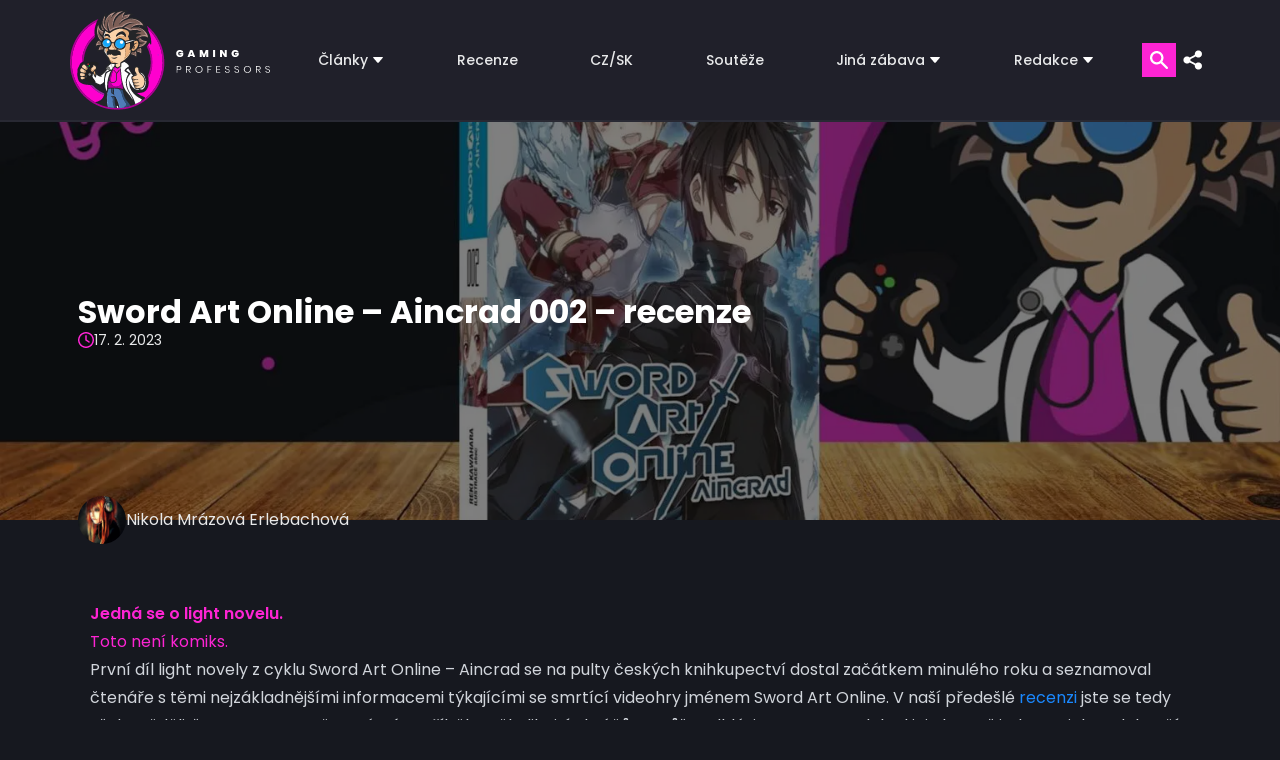

--- FILE ---
content_type: text/html; charset=UTF-8
request_url: https://www.gamingprofessors.cz/sword-art-online-aincrad-002-knizni-recenze/
body_size: 36155
content:




<!-- HERO -->
<!DOCTYPE html>
<html lang="cs">

<head><script>if(navigator.userAgent.match(/MSIE|Internet Explorer/i)||navigator.userAgent.match(/Trident\/7\..*?rv:11/i)){var href=document.location.href;if(!href.match(/[?&]nowprocket/)){if(href.indexOf("?")==-1){if(href.indexOf("#")==-1){document.location.href=href+"?nowprocket=1"}else{document.location.href=href.replace("#","?nowprocket=1#")}}else{if(href.indexOf("#")==-1){document.location.href=href+"&nowprocket=1"}else{document.location.href=href.replace("#","&nowprocket=1#")}}}}</script><script>class RocketLazyLoadScripts{constructor(){this.v="1.2.3",this.triggerEvents=["keydown","mousedown","mousemove","touchmove","touchstart","touchend","wheel"],this.userEventHandler=this._triggerListener.bind(this),this.touchStartHandler=this._onTouchStart.bind(this),this.touchMoveHandler=this._onTouchMove.bind(this),this.touchEndHandler=this._onTouchEnd.bind(this),this.clickHandler=this._onClick.bind(this),this.interceptedClicks=[],window.addEventListener("pageshow",t=>{this.persisted=t.persisted}),window.addEventListener("DOMContentLoaded",()=>{this._preconnect3rdParties()}),this.delayedScripts={normal:[],async:[],defer:[]},this.trash=[],this.allJQueries=[]}_addUserInteractionListener(t){if(document.hidden){t._triggerListener();return}this.triggerEvents.forEach(e=>window.addEventListener(e,t.userEventHandler,{passive:!0})),window.addEventListener("touchstart",t.touchStartHandler,{passive:!0}),window.addEventListener("mousedown",t.touchStartHandler),document.addEventListener("visibilitychange",t.userEventHandler)}_removeUserInteractionListener(){this.triggerEvents.forEach(t=>window.removeEventListener(t,this.userEventHandler,{passive:!0})),document.removeEventListener("visibilitychange",this.userEventHandler)}_onTouchStart(t){"HTML"!==t.target.tagName&&(window.addEventListener("touchend",this.touchEndHandler),window.addEventListener("mouseup",this.touchEndHandler),window.addEventListener("touchmove",this.touchMoveHandler,{passive:!0}),window.addEventListener("mousemove",this.touchMoveHandler),t.target.addEventListener("click",this.clickHandler),this._renameDOMAttribute(t.target,"onclick","rocket-onclick"),this._pendingClickStarted())}_onTouchMove(t){window.removeEventListener("touchend",this.touchEndHandler),window.removeEventListener("mouseup",this.touchEndHandler),window.removeEventListener("touchmove",this.touchMoveHandler,{passive:!0}),window.removeEventListener("mousemove",this.touchMoveHandler),t.target.removeEventListener("click",this.clickHandler),this._renameDOMAttribute(t.target,"rocket-onclick","onclick"),this._pendingClickFinished()}_onTouchEnd(t){window.removeEventListener("touchend",this.touchEndHandler),window.removeEventListener("mouseup",this.touchEndHandler),window.removeEventListener("touchmove",this.touchMoveHandler,{passive:!0}),window.removeEventListener("mousemove",this.touchMoveHandler)}_onClick(t){t.target.removeEventListener("click",this.clickHandler),this._renameDOMAttribute(t.target,"rocket-onclick","onclick"),this.interceptedClicks.push(t),t.preventDefault(),t.stopPropagation(),t.stopImmediatePropagation(),this._pendingClickFinished()}_replayClicks(){window.removeEventListener("touchstart",this.touchStartHandler,{passive:!0}),window.removeEventListener("mousedown",this.touchStartHandler),this.interceptedClicks.forEach(t=>{t.target.dispatchEvent(new MouseEvent("click",{view:t.view,bubbles:!0,cancelable:!0}))})}_waitForPendingClicks(){return new Promise(t=>{this._isClickPending?this._pendingClickFinished=t:t()})}_pendingClickStarted(){this._isClickPending=!0}_pendingClickFinished(){this._isClickPending=!1}_renameDOMAttribute(t,e,r){t.hasAttribute&&t.hasAttribute(e)&&(event.target.setAttribute(r,event.target.getAttribute(e)),event.target.removeAttribute(e))}_triggerListener(){this._removeUserInteractionListener(this),"loading"===document.readyState?document.addEventListener("DOMContentLoaded",this._loadEverythingNow.bind(this)):this._loadEverythingNow()}_preconnect3rdParties(){let t=[];document.querySelectorAll("script[type=rocketlazyloadscript]").forEach(e=>{if(e.hasAttribute("src")){let r=new URL(e.src).origin;r!==location.origin&&t.push({src:r,crossOrigin:e.crossOrigin||"module"===e.getAttribute("data-rocket-type")})}}),t=[...new Map(t.map(t=>[JSON.stringify(t),t])).values()],this._batchInjectResourceHints(t,"preconnect")}async _loadEverythingNow(){this.lastBreath=Date.now(),this._delayEventListeners(this),this._delayJQueryReady(this),this._handleDocumentWrite(),this._registerAllDelayedScripts(),this._preloadAllScripts(),await this._loadScriptsFromList(this.delayedScripts.normal),await this._loadScriptsFromList(this.delayedScripts.defer),await this._loadScriptsFromList(this.delayedScripts.async);try{await this._triggerDOMContentLoaded(),await this._triggerWindowLoad()}catch(t){console.error(t)}window.dispatchEvent(new Event("rocket-allScriptsLoaded")),this._waitForPendingClicks().then(()=>{this._replayClicks()}),this._emptyTrash()}_registerAllDelayedScripts(){document.querySelectorAll("script[type=rocketlazyloadscript]").forEach(t=>{t.hasAttribute("data-rocket-src")?t.hasAttribute("async")&&!1!==t.async?this.delayedScripts.async.push(t):t.hasAttribute("defer")&&!1!==t.defer||"module"===t.getAttribute("data-rocket-type")?this.delayedScripts.defer.push(t):this.delayedScripts.normal.push(t):this.delayedScripts.normal.push(t)})}async _transformScript(t){return new Promise((await this._littleBreath(),navigator.userAgent.indexOf("Firefox/")>0||""===navigator.vendor)?e=>{let r=document.createElement("script");[...t.attributes].forEach(t=>{let e=t.nodeName;"type"!==e&&("data-rocket-type"===e&&(e="type"),"data-rocket-src"===e&&(e="src"),r.setAttribute(e,t.nodeValue))}),t.text&&(r.text=t.text),r.hasAttribute("src")?(r.addEventListener("load",e),r.addEventListener("error",e)):(r.text=t.text,e());try{t.parentNode.replaceChild(r,t)}catch(i){e()}}:async e=>{function r(){t.setAttribute("data-rocket-status","failed"),e()}try{let i=t.getAttribute("data-rocket-type"),n=t.getAttribute("data-rocket-src");t.text,i?(t.type=i,t.removeAttribute("data-rocket-type")):t.removeAttribute("type"),t.addEventListener("load",function r(){t.setAttribute("data-rocket-status","executed"),e()}),t.addEventListener("error",r),n?(t.removeAttribute("data-rocket-src"),t.src=n):t.src="data:text/javascript;base64,"+window.btoa(unescape(encodeURIComponent(t.text)))}catch(s){r()}})}async _loadScriptsFromList(t){let e=t.shift();return e&&e.isConnected?(await this._transformScript(e),this._loadScriptsFromList(t)):Promise.resolve()}_preloadAllScripts(){this._batchInjectResourceHints([...this.delayedScripts.normal,...this.delayedScripts.defer,...this.delayedScripts.async],"preload")}_batchInjectResourceHints(t,e){var r=document.createDocumentFragment();t.forEach(t=>{let i=t.getAttribute&&t.getAttribute("data-rocket-src")||t.src;if(i){let n=document.createElement("link");n.href=i,n.rel=e,"preconnect"!==e&&(n.as="script"),t.getAttribute&&"module"===t.getAttribute("data-rocket-type")&&(n.crossOrigin=!0),t.crossOrigin&&(n.crossOrigin=t.crossOrigin),t.integrity&&(n.integrity=t.integrity),r.appendChild(n),this.trash.push(n)}}),document.head.appendChild(r)}_delayEventListeners(t){let e={};function r(t,r){!function t(r){!e[r]&&(e[r]={originalFunctions:{add:r.addEventListener,remove:r.removeEventListener},eventsToRewrite:[]},r.addEventListener=function(){arguments[0]=i(arguments[0]),e[r].originalFunctions.add.apply(r,arguments)},r.removeEventListener=function(){arguments[0]=i(arguments[0]),e[r].originalFunctions.remove.apply(r,arguments)});function i(t){return e[r].eventsToRewrite.indexOf(t)>=0?"rocket-"+t:t}}(t),e[t].eventsToRewrite.push(r)}function i(t,e){let r=t[e];Object.defineProperty(t,e,{get:()=>r||function(){},set(i){t["rocket"+e]=r=i}})}r(document,"DOMContentLoaded"),r(window,"DOMContentLoaded"),r(window,"load"),r(window,"pageshow"),r(document,"readystatechange"),i(document,"onreadystatechange"),i(window,"onload"),i(window,"onpageshow")}_delayJQueryReady(t){let e;function r(r){if(r&&r.fn&&!t.allJQueries.includes(r)){r.fn.ready=r.fn.init.prototype.ready=function(e){return t.domReadyFired?e.bind(document)(r):document.addEventListener("rocket-DOMContentLoaded",()=>e.bind(document)(r)),r([])};let i=r.fn.on;r.fn.on=r.fn.init.prototype.on=function(){if(this[0]===window){function t(t){return t.split(" ").map(t=>"load"===t||0===t.indexOf("load.")?"rocket-jquery-load":t).join(" ")}"string"==typeof arguments[0]||arguments[0]instanceof String?arguments[0]=t(arguments[0]):"object"==typeof arguments[0]&&Object.keys(arguments[0]).forEach(e=>{let r=arguments[0][e];delete arguments[0][e],arguments[0][t(e)]=r})}return i.apply(this,arguments),this},t.allJQueries.push(r)}e=r}r(window.jQuery),Object.defineProperty(window,"jQuery",{get:()=>e,set(t){r(t)}})}async _triggerDOMContentLoaded(){this.domReadyFired=!0,await this._littleBreath(),document.dispatchEvent(new Event("rocket-DOMContentLoaded")),await this._littleBreath(),window.dispatchEvent(new Event("rocket-DOMContentLoaded")),await this._littleBreath(),document.dispatchEvent(new Event("rocket-readystatechange")),await this._littleBreath(),document.rocketonreadystatechange&&document.rocketonreadystatechange()}async _triggerWindowLoad(){await this._littleBreath(),window.dispatchEvent(new Event("rocket-load")),await this._littleBreath(),window.rocketonload&&window.rocketonload(),await this._littleBreath(),this.allJQueries.forEach(t=>t(window).trigger("rocket-jquery-load")),await this._littleBreath();let t=new Event("rocket-pageshow");t.persisted=this.persisted,window.dispatchEvent(t),await this._littleBreath(),window.rocketonpageshow&&window.rocketonpageshow({persisted:this.persisted})}_handleDocumentWrite(){let t=new Map;document.write=document.writeln=function(e){let r=document.currentScript;r||console.error("WPRocket unable to document.write this: "+e);let i=document.createRange(),n=r.parentElement,s=t.get(r);void 0===s&&(s=r.nextSibling,t.set(r,s));let a=document.createDocumentFragment();i.setStart(a,0),a.appendChild(i.createContextualFragment(e)),n.insertBefore(a,s)}}async _littleBreath(){Date.now()-this.lastBreath>45&&(await this._requestAnimFrame(),this.lastBreath=Date.now())}async _requestAnimFrame(){return document.hidden?new Promise(t=>setTimeout(t)):new Promise(t=>requestAnimationFrame(t))}_emptyTrash(){this.trash.forEach(t=>t.remove())}static run(){let t=new RocketLazyLoadScripts;t._addUserInteractionListener(t)}}RocketLazyLoadScripts.run();</script>
    <meta name="viewport" content="width=device-width, initial-scale=1, minimum-scale=1" />
    <script data-cfasync="false" data-no-defer="1" data-no-minify="1" data-no-optimize="1">var ewww_webp_supported=!1;function check_webp_feature(A,e){var w;e=void 0!==e?e:function(){},ewww_webp_supported?e(ewww_webp_supported):((w=new Image).onload=function(){ewww_webp_supported=0<w.width&&0<w.height,e&&e(ewww_webp_supported)},w.onerror=function(){e&&e(!1)},w.src="data:image/webp;base64,"+{alpha:"UklGRkoAAABXRUJQVlA4WAoAAAAQAAAAAAAAAAAAQUxQSAwAAAARBxAR/Q9ERP8DAABWUDggGAAAABQBAJ0BKgEAAQAAAP4AAA3AAP7mtQAAAA=="}[A])}check_webp_feature("alpha");</script><script data-cfasync="false" data-no-defer="1" data-no-minify="1" data-no-optimize="1">var Arrive=function(c,w){"use strict";if(c.MutationObserver&&"undefined"!=typeof HTMLElement){var r,a=0,u=(r=HTMLElement.prototype.matches||HTMLElement.prototype.webkitMatchesSelector||HTMLElement.prototype.mozMatchesSelector||HTMLElement.prototype.msMatchesSelector,{matchesSelector:function(e,t){return e instanceof HTMLElement&&r.call(e,t)},addMethod:function(e,t,r){var a=e[t];e[t]=function(){return r.length==arguments.length?r.apply(this,arguments):"function"==typeof a?a.apply(this,arguments):void 0}},callCallbacks:function(e,t){t&&t.options.onceOnly&&1==t.firedElems.length&&(e=[e[0]]);for(var r,a=0;r=e[a];a++)r&&r.callback&&r.callback.call(r.elem,r.elem);t&&t.options.onceOnly&&1==t.firedElems.length&&t.me.unbindEventWithSelectorAndCallback.call(t.target,t.selector,t.callback)},checkChildNodesRecursively:function(e,t,r,a){for(var i,n=0;i=e[n];n++)r(i,t,a)&&a.push({callback:t.callback,elem:i}),0<i.childNodes.length&&u.checkChildNodesRecursively(i.childNodes,t,r,a)},mergeArrays:function(e,t){var r,a={};for(r in e)e.hasOwnProperty(r)&&(a[r]=e[r]);for(r in t)t.hasOwnProperty(r)&&(a[r]=t[r]);return a},toElementsArray:function(e){return e=void 0!==e&&("number"!=typeof e.length||e===c)?[e]:e}}),e=(l.prototype.addEvent=function(e,t,r,a){a={target:e,selector:t,options:r,callback:a,firedElems:[]};return this._beforeAdding&&this._beforeAdding(a),this._eventsBucket.push(a),a},l.prototype.removeEvent=function(e){for(var t,r=this._eventsBucket.length-1;t=this._eventsBucket[r];r--)e(t)&&(this._beforeRemoving&&this._beforeRemoving(t),(t=this._eventsBucket.splice(r,1))&&t.length&&(t[0].callback=null))},l.prototype.beforeAdding=function(e){this._beforeAdding=e},l.prototype.beforeRemoving=function(e){this._beforeRemoving=e},l),t=function(i,n){var o=new e,l=this,s={fireOnAttributesModification:!1};return o.beforeAdding(function(t){var e=t.target;e!==c.document&&e!==c||(e=document.getElementsByTagName("html")[0]);var r=new MutationObserver(function(e){n.call(this,e,t)}),a=i(t.options);r.observe(e,a),t.observer=r,t.me=l}),o.beforeRemoving(function(e){e.observer.disconnect()}),this.bindEvent=function(e,t,r){t=u.mergeArrays(s,t);for(var a=u.toElementsArray(this),i=0;i<a.length;i++)o.addEvent(a[i],e,t,r)},this.unbindEvent=function(){var r=u.toElementsArray(this);o.removeEvent(function(e){for(var t=0;t<r.length;t++)if(this===w||e.target===r[t])return!0;return!1})},this.unbindEventWithSelectorOrCallback=function(r){var a=u.toElementsArray(this),i=r,e="function"==typeof r?function(e){for(var t=0;t<a.length;t++)if((this===w||e.target===a[t])&&e.callback===i)return!0;return!1}:function(e){for(var t=0;t<a.length;t++)if((this===w||e.target===a[t])&&e.selector===r)return!0;return!1};o.removeEvent(e)},this.unbindEventWithSelectorAndCallback=function(r,a){var i=u.toElementsArray(this);o.removeEvent(function(e){for(var t=0;t<i.length;t++)if((this===w||e.target===i[t])&&e.selector===r&&e.callback===a)return!0;return!1})},this},i=new function(){var s={fireOnAttributesModification:!1,onceOnly:!1,existing:!1};function n(e,t,r){return!(!u.matchesSelector(e,t.selector)||(e._id===w&&(e._id=a++),-1!=t.firedElems.indexOf(e._id)))&&(t.firedElems.push(e._id),!0)}var c=(i=new t(function(e){var t={attributes:!1,childList:!0,subtree:!0};return e.fireOnAttributesModification&&(t.attributes=!0),t},function(e,i){e.forEach(function(e){var t=e.addedNodes,r=e.target,a=[];null!==t&&0<t.length?u.checkChildNodesRecursively(t,i,n,a):"attributes"===e.type&&n(r,i)&&a.push({callback:i.callback,elem:r}),u.callCallbacks(a,i)})})).bindEvent;return i.bindEvent=function(e,t,r){t=void 0===r?(r=t,s):u.mergeArrays(s,t);var a=u.toElementsArray(this);if(t.existing){for(var i=[],n=0;n<a.length;n++)for(var o=a[n].querySelectorAll(e),l=0;l<o.length;l++)i.push({callback:r,elem:o[l]});if(t.onceOnly&&i.length)return r.call(i[0].elem,i[0].elem);setTimeout(u.callCallbacks,1,i)}c.call(this,e,t,r)},i},o=new function(){var a={};function i(e,t){return u.matchesSelector(e,t.selector)}var n=(o=new t(function(){return{childList:!0,subtree:!0}},function(e,r){e.forEach(function(e){var t=e.removedNodes,e=[];null!==t&&0<t.length&&u.checkChildNodesRecursively(t,r,i,e),u.callCallbacks(e,r)})})).bindEvent;return o.bindEvent=function(e,t,r){t=void 0===r?(r=t,a):u.mergeArrays(a,t),n.call(this,e,t,r)},o};d(HTMLElement.prototype),d(NodeList.prototype),d(HTMLCollection.prototype),d(HTMLDocument.prototype),d(Window.prototype);var n={};return s(i,n,"unbindAllArrive"),s(o,n,"unbindAllLeave"),n}function l(){this._eventsBucket=[],this._beforeAdding=null,this._beforeRemoving=null}function s(e,t,r){u.addMethod(t,r,e.unbindEvent),u.addMethod(t,r,e.unbindEventWithSelectorOrCallback),u.addMethod(t,r,e.unbindEventWithSelectorAndCallback)}function d(e){e.arrive=i.bindEvent,s(i,e,"unbindArrive"),e.leave=o.bindEvent,s(o,e,"unbindLeave")}}(window,void 0),ewww_webp_supported=!1;function check_webp_feature(e,t){var r;ewww_webp_supported?t(ewww_webp_supported):((r=new Image).onload=function(){ewww_webp_supported=0<r.width&&0<r.height,t(ewww_webp_supported)},r.onerror=function(){t(!1)},r.src="data:image/webp;base64,"+{alpha:"UklGRkoAAABXRUJQVlA4WAoAAAAQAAAAAAAAAAAAQUxQSAwAAAARBxAR/Q9ERP8DAABWUDggGAAAABQBAJ0BKgEAAQAAAP4AAA3AAP7mtQAAAA==",animation:"UklGRlIAAABXRUJQVlA4WAoAAAASAAAAAAAAAAAAQU5JTQYAAAD/////AABBTk1GJgAAAAAAAAAAAAAAAAAAAGQAAABWUDhMDQAAAC8AAAAQBxAREYiI/gcA"}[e])}function ewwwLoadImages(e){if(e){for(var t=document.querySelectorAll(".batch-image img, .image-wrapper a, .ngg-pro-masonry-item a, .ngg-galleria-offscreen-seo-wrapper a"),r=0,a=t.length;r<a;r++)ewwwAttr(t[r],"data-src",t[r].getAttribute("data-webp")),ewwwAttr(t[r],"data-thumbnail",t[r].getAttribute("data-webp-thumbnail"));for(var i=document.querySelectorAll("div.woocommerce-product-gallery__image"),r=0,a=i.length;r<a;r++)ewwwAttr(i[r],"data-thumb",i[r].getAttribute("data-webp-thumb"))}for(var n=document.querySelectorAll("video"),r=0,a=n.length;r<a;r++)ewwwAttr(n[r],"poster",e?n[r].getAttribute("data-poster-webp"):n[r].getAttribute("data-poster-image"));for(var o,l=document.querySelectorAll("img.ewww_webp_lazy_load"),r=0,a=l.length;r<a;r++)e&&(ewwwAttr(l[r],"data-lazy-srcset",l[r].getAttribute("data-lazy-srcset-webp")),ewwwAttr(l[r],"data-srcset",l[r].getAttribute("data-srcset-webp")),ewwwAttr(l[r],"data-lazy-src",l[r].getAttribute("data-lazy-src-webp")),ewwwAttr(l[r],"data-src",l[r].getAttribute("data-src-webp")),ewwwAttr(l[r],"data-orig-file",l[r].getAttribute("data-webp-orig-file")),ewwwAttr(l[r],"data-medium-file",l[r].getAttribute("data-webp-medium-file")),ewwwAttr(l[r],"data-large-file",l[r].getAttribute("data-webp-large-file")),null!=(o=l[r].getAttribute("srcset"))&&!1!==o&&o.includes("R0lGOD")&&ewwwAttr(l[r],"src",l[r].getAttribute("data-lazy-src-webp"))),l[r].className=l[r].className.replace(/\bewww_webp_lazy_load\b/,"");for(var s=document.querySelectorAll(".ewww_webp"),r=0,a=s.length;r<a;r++)e?(ewwwAttr(s[r],"srcset",s[r].getAttribute("data-srcset-webp")),ewwwAttr(s[r],"src",s[r].getAttribute("data-src-webp")),ewwwAttr(s[r],"data-orig-file",s[r].getAttribute("data-webp-orig-file")),ewwwAttr(s[r],"data-medium-file",s[r].getAttribute("data-webp-medium-file")),ewwwAttr(s[r],"data-large-file",s[r].getAttribute("data-webp-large-file")),ewwwAttr(s[r],"data-large_image",s[r].getAttribute("data-webp-large_image")),ewwwAttr(s[r],"data-src",s[r].getAttribute("data-webp-src"))):(ewwwAttr(s[r],"srcset",s[r].getAttribute("data-srcset-img")),ewwwAttr(s[r],"src",s[r].getAttribute("data-src-img"))),s[r].className=s[r].className.replace(/\bewww_webp\b/,"ewww_webp_loaded");window.jQuery&&jQuery.fn.isotope&&jQuery.fn.imagesLoaded&&(jQuery(".fusion-posts-container-infinite").imagesLoaded(function(){jQuery(".fusion-posts-container-infinite").hasClass("isotope")&&jQuery(".fusion-posts-container-infinite").isotope()}),jQuery(".fusion-portfolio:not(.fusion-recent-works) .fusion-portfolio-wrapper").imagesLoaded(function(){jQuery(".fusion-portfolio:not(.fusion-recent-works) .fusion-portfolio-wrapper").isotope()}))}function ewwwWebPInit(e){ewwwLoadImages(e),ewwwNggLoadGalleries(e),document.arrive(".ewww_webp",function(){ewwwLoadImages(e)}),document.arrive(".ewww_webp_lazy_load",function(){ewwwLoadImages(e)}),document.arrive("videos",function(){ewwwLoadImages(e)}),"loading"==document.readyState?document.addEventListener("DOMContentLoaded",ewwwJSONParserInit):("undefined"!=typeof galleries&&ewwwNggParseGalleries(e),ewwwWooParseVariations(e))}function ewwwAttr(e,t,r){null!=r&&!1!==r&&e.setAttribute(t,r)}function ewwwJSONParserInit(){"undefined"!=typeof galleries&&check_webp_feature("alpha",ewwwNggParseGalleries),check_webp_feature("alpha",ewwwWooParseVariations)}function ewwwWooParseVariations(e){if(e)for(var t=document.querySelectorAll("form.variations_form"),r=0,a=t.length;r<a;r++){var i=t[r].getAttribute("data-product_variations"),n=!1;try{for(var o in i=JSON.parse(i))void 0!==i[o]&&void 0!==i[o].image&&(void 0!==i[o].image.src_webp&&(i[o].image.src=i[o].image.src_webp,n=!0),void 0!==i[o].image.srcset_webp&&(i[o].image.srcset=i[o].image.srcset_webp,n=!0),void 0!==i[o].image.full_src_webp&&(i[o].image.full_src=i[o].image.full_src_webp,n=!0),void 0!==i[o].image.gallery_thumbnail_src_webp&&(i[o].image.gallery_thumbnail_src=i[o].image.gallery_thumbnail_src_webp,n=!0),void 0!==i[o].image.thumb_src_webp&&(i[o].image.thumb_src=i[o].image.thumb_src_webp,n=!0));n&&ewwwAttr(t[r],"data-product_variations",JSON.stringify(i))}catch(e){}}}function ewwwNggParseGalleries(e){if(e)for(var t in galleries){var r=galleries[t];galleries[t].images_list=ewwwNggParseImageList(r.images_list)}}function ewwwNggLoadGalleries(e){e&&document.addEventListener("ngg.galleria.themeadded",function(e,t){window.ngg_galleria._create_backup=window.ngg_galleria.create,window.ngg_galleria.create=function(e,t){var r=$(e).data("id");return galleries["gallery_"+r].images_list=ewwwNggParseImageList(galleries["gallery_"+r].images_list),window.ngg_galleria._create_backup(e,t)}})}function ewwwNggParseImageList(e){for(var t in e){var r=e[t];if(void 0!==r["image-webp"]&&(e[t].image=r["image-webp"],delete e[t]["image-webp"]),void 0!==r["thumb-webp"]&&(e[t].thumb=r["thumb-webp"],delete e[t]["thumb-webp"]),void 0!==r.full_image_webp&&(e[t].full_image=r.full_image_webp,delete e[t].full_image_webp),void 0!==r.srcsets)for(var a in r.srcsets)nggSrcset=r.srcsets[a],void 0!==r.srcsets[a+"-webp"]&&(e[t].srcsets[a]=r.srcsets[a+"-webp"],delete e[t].srcsets[a+"-webp"]);if(void 0!==r.full_srcsets)for(var i in r.full_srcsets)nggFSrcset=r.full_srcsets[i],void 0!==r.full_srcsets[i+"-webp"]&&(e[t].full_srcsets[i]=r.full_srcsets[i+"-webp"],delete e[t].full_srcsets[i+"-webp"])}return e}check_webp_feature("alpha",ewwwWebPInit);</script><meta name='robots' content='index, follow, max-image-preview:large, max-snippet:-1, max-video-preview:-1' />
	<style>img:is([sizes="auto" i], [sizes^="auto," i]) { contain-intrinsic-size: 3000px 1500px }</style>
	<!-- Google tag (gtag.js) Consent Mode dataLayer added by Site Kit -->
<script type="rocketlazyloadscript" data-rocket-type="text/javascript" id="google_gtagjs-js-consent-mode-data-layer">
/* <![CDATA[ */
window.dataLayer = window.dataLayer || [];function gtag(){dataLayer.push(arguments);}
gtag('consent', 'default', {"ad_personalization":"denied","ad_storage":"denied","ad_user_data":"denied","analytics_storage":"denied","functionality_storage":"denied","security_storage":"denied","personalization_storage":"denied","region":["AT","BE","BG","CH","CY","CZ","DE","DK","EE","ES","FI","FR","GB","GR","HR","HU","IE","IS","IT","LI","LT","LU","LV","MT","NL","NO","PL","PT","RO","SE","SI","SK"],"wait_for_update":500});
window._googlesitekitConsentCategoryMap = {"statistics":["analytics_storage"],"marketing":["ad_storage","ad_user_data","ad_personalization"],"functional":["functionality_storage","security_storage"],"preferences":["personalization_storage"]};
window._googlesitekitConsents = {"ad_personalization":"denied","ad_storage":"denied","ad_user_data":"denied","analytics_storage":"denied","functionality_storage":"denied","security_storage":"denied","personalization_storage":"denied","region":["AT","BE","BG","CH","CY","CZ","DE","DK","EE","ES","FI","FR","GB","GR","HR","HU","IE","IS","IT","LI","LT","LU","LV","MT","NL","NO","PL","PT","RO","SE","SI","SK"],"wait_for_update":500};
/* ]]> */
</script>
<!-- End Google tag (gtag.js) Consent Mode dataLayer added by Site Kit -->

	<!-- This site is optimized with the Yoast SEO plugin v25.8 - https://yoast.com/wordpress/plugins/seo/ -->
	<title>Sword Art Online – Aincrad 002 – recenze | Gaming Professors</title>
	<meta name="description" content="Sword Art Online – Aincrad 002 navazuje na první díl a rozvíjí ho příběhy s postavami, které dříve nedostaly prostor k tomu zazářit. Recenze." />
	<link rel="canonical" href="https://www.gamingprofessors.cz/sword-art-online-aincrad-002-knizni-recenze/" />
	<meta property="og:locale" content="cs_CZ" />
	<meta property="og:type" content="article" />
	<meta property="og:title" content="Sword Art Online – Aincrad 002 – recenze | Gaming Professors" />
	<meta property="og:description" content="Sword Art Online – Aincrad 002 navazuje na první díl a rozvíjí ho příběhy s postavami, které dříve nedostaly prostor k tomu zazářit. Recenze." />
	<meta property="og:url" content="https://www.gamingprofessors.cz/sword-art-online-aincrad-002-knizni-recenze/" />
	<meta property="og:site_name" content="Gaming Professors | Herní magazín, recenze her, hry na pc" />
	<meta property="article:publisher" content="https://www.facebook.com/GamingProfessors" />
	<meta property="article:author" content="https://www.facebook.com/nikola.erlebachova.9" />
	<meta property="article:published_time" content="2023-02-17T05:37:55+00:00" />
	<meta property="article:modified_time" content="2023-10-16T08:53:41+00:00" />
	<meta property="og:image" content="https://www.gamingprofessors.cz/wp-content/uploads/2023/02/Sword-Art-Online-–-Aincrad-002-–-uvodka.jpg" />
	<meta property="og:image:width" content="1920" />
	<meta property="og:image:height" content="1080" />
	<meta property="og:image:type" content="image/jpeg" />
	<meta name="author" content="Nikola Mrázová Erlebachová" />
	<meta name="twitter:card" content="summary_large_image" />
	<meta name="twitter:creator" content="@GMG_Professors" />
	<meta name="twitter:site" content="@GMG_Professors" />
	<meta name="twitter:label1" content="Napsal(a)" />
	<meta name="twitter:data1" content="Nikola Mrázová Erlebachová" />
	<meta name="twitter:label2" content="Odhadovaná doba čtení" />
	<meta name="twitter:data2" content="8 minut" />
	<script type="application/ld+json" class="yoast-schema-graph">{"@context":"https://schema.org","@graph":[{"@type":"Article","@id":"https://www.gamingprofessors.cz/sword-art-online-aincrad-002-knizni-recenze/#article","isPartOf":{"@id":"https://www.gamingprofessors.cz/sword-art-online-aincrad-002-knizni-recenze/"},"author":{"name":"Nikola Mrázová Erlebachová","@id":"https://www.gamingprofessors.cz/#/schema/person/925e95da5aabbf3df97258ceb796db2e"},"headline":"Sword Art Online – Aincrad 002 – recenze","datePublished":"2023-02-17T05:37:55+00:00","dateModified":"2023-10-16T08:53:41+00:00","mainEntityOfPage":{"@id":"https://www.gamingprofessors.cz/sword-art-online-aincrad-002-knizni-recenze/"},"wordCount":1473,"publisher":{"@id":"https://www.gamingprofessors.cz/#organization"},"image":{"@id":"https://www.gamingprofessors.cz/sword-art-online-aincrad-002-knizni-recenze/#primaryimage"},"thumbnailUrl":"https://www.gamingprofessors.cz/wp-content/uploads/2023/02/Sword-Art-Online-–-Aincrad-002-–-uvodka.jpg","keywords":["Anime","Knihy","Nakladatelství Crew"],"articleSection":["Knihy a komiksy","Recenze"],"inLanguage":"cs"},{"@type":"WebPage","@id":"https://www.gamingprofessors.cz/sword-art-online-aincrad-002-knizni-recenze/","url":"https://www.gamingprofessors.cz/sword-art-online-aincrad-002-knizni-recenze/","name":"Sword Art Online – Aincrad 002 – recenze | Gaming Professors","isPartOf":{"@id":"https://www.gamingprofessors.cz/#website"},"primaryImageOfPage":{"@id":"https://www.gamingprofessors.cz/sword-art-online-aincrad-002-knizni-recenze/#primaryimage"},"image":{"@id":"https://www.gamingprofessors.cz/sword-art-online-aincrad-002-knizni-recenze/#primaryimage"},"thumbnailUrl":"https://www.gamingprofessors.cz/wp-content/uploads/2023/02/Sword-Art-Online-–-Aincrad-002-–-uvodka.jpg","datePublished":"2023-02-17T05:37:55+00:00","dateModified":"2023-10-16T08:53:41+00:00","description":"Sword Art Online – Aincrad 002 navazuje na první díl a rozvíjí ho příběhy s postavami, které dříve nedostaly prostor k tomu zazářit. Recenze.","breadcrumb":{"@id":"https://www.gamingprofessors.cz/sword-art-online-aincrad-002-knizni-recenze/#breadcrumb"},"inLanguage":"cs","potentialAction":[{"@type":"ReadAction","target":["https://www.gamingprofessors.cz/sword-art-online-aincrad-002-knizni-recenze/"]}]},{"@type":"ImageObject","inLanguage":"cs","@id":"https://www.gamingprofessors.cz/sword-art-online-aincrad-002-knizni-recenze/#primaryimage","url":"https://www.gamingprofessors.cz/wp-content/uploads/2023/02/Sword-Art-Online-–-Aincrad-002-–-uvodka.jpg","contentUrl":"https://www.gamingprofessors.cz/wp-content/uploads/2023/02/Sword-Art-Online-–-Aincrad-002-–-uvodka.jpg","width":1920,"height":1080,"caption":"Sword Art Online – Aincrad 002 – úvodka"},{"@type":"BreadcrumbList","@id":"https://www.gamingprofessors.cz/sword-art-online-aincrad-002-knizni-recenze/#breadcrumb","itemListElement":[{"@type":"ListItem","position":1,"name":"Domů","item":"https://www.gamingprofessors.cz/"},{"@type":"ListItem","position":2,"name":"Sword Art Online – Aincrad 002 – recenze"}]},{"@type":"WebSite","@id":"https://www.gamingprofessors.cz/#website","url":"https://www.gamingprofessors.cz/","name":"Gaming Professors | Herní magazín, recenze her, hry na pc","description":"Herní magazín, kde naleznete exkluzivní recenze her, rozhovory a novinky. Hry na PC a konzole. PS4, PS5, Xbox, Nintendo Switch, Playstation.","publisher":{"@id":"https://www.gamingprofessors.cz/#organization"},"potentialAction":[{"@type":"SearchAction","target":{"@type":"EntryPoint","urlTemplate":"https://www.gamingprofessors.cz/?s={search_term_string}"},"query-input":{"@type":"PropertyValueSpecification","valueRequired":true,"valueName":"search_term_string"}}],"inLanguage":"cs"},{"@type":"Organization","@id":"https://www.gamingprofessors.cz/#organization","name":"Gaming Professors","url":"https://www.gamingprofessors.cz/","logo":{"@type":"ImageObject","inLanguage":"cs","@id":"https://www.gamingprofessors.cz/#/schema/logo/image/","url":"https://www.gamingprofessors.cz/wp-content/uploads/2020/11/favicon-100.jpg","contentUrl":"https://www.gamingprofessors.cz/wp-content/uploads/2020/11/favicon-100.jpg","width":512,"height":512,"caption":"Gaming Professors"},"image":{"@id":"https://www.gamingprofessors.cz/#/schema/logo/image/"},"sameAs":["https://www.facebook.com/GamingProfessors","https://x.com/GMG_Professors","https://www.instagram.com/gamingprofessors/"]},{"@type":"Person","@id":"https://www.gamingprofessors.cz/#/schema/person/925e95da5aabbf3df97258ceb796db2e","name":"Nikola Mrázová Erlebachová","image":{"@type":"ImageObject","inLanguage":"cs","@id":"https://www.gamingprofessors.cz/#/schema/person/image/","url":"https://secure.gravatar.com/avatar/056676f123c30a0bcbc64a8418d794155037d9619cac7c62e0d47034a014532e?s=96&d=mm&r=g","contentUrl":"https://secure.gravatar.com/avatar/056676f123c30a0bcbc64a8418d794155037d9619cac7c62e0d47034a014532e?s=96&d=mm&r=g","caption":"Nikola Mrázová Erlebachová"},"description":"Indie a RPG videohry jsou její slabostí a rozhodně se tím netají. Jako prcek nakoukla do pootevřených dveří herního světa díky Mariovi na žlutých TV kazetách. Dovnitř ji úplně vtáhla až její druhá polovička a od té doby si svět bez her neumí představit. Umělecká duše, která nevyhledává jen nejnovější kousky, ale občas sáhne také po starších titulech, nejlépe s pořádným metalovým soundtrackem. Když zrovna nebojuje s bossy, nejspíše se ztrácí mezi stránkami knížek, nebo mazlí svou milovanou kočkovitou šelmu… ideálně obojí zároveň.","sameAs":["https://www.facebook.com/nikola.erlebachova.9"],"url":"https://www.gamingprofessors.cz/autor/nikola_erlebachova/"}]}</script>
	<!-- / Yoast SEO plugin. -->


<link rel='dns-prefetch' href='//static.addtoany.com' />
<link rel='dns-prefetch' href='//www.googletagmanager.com' />

<!-- www.gamingprofessors.cz is managing ads with Advanced Ads 2.0.11 – https://wpadvancedads.com/ --><!--noptimize--><script type="rocketlazyloadscript" id="gamin-ready">
			window.advanced_ads_ready=function(e,a){a=a||"complete";var d=function(e){return"interactive"===a?"loading"!==e:"complete"===e};d(document.readyState)?e():document.addEventListener("readystatechange",(function(a){d(a.target.readyState)&&e()}),{once:"interactive"===a})},window.advanced_ads_ready_queue=window.advanced_ads_ready_queue||[];		</script>
		<!--/noptimize--><style id='wp-block-library-inline-css' type='text/css'>
:root{--wp-admin-theme-color:#007cba;--wp-admin-theme-color--rgb:0,124,186;--wp-admin-theme-color-darker-10:#006ba1;--wp-admin-theme-color-darker-10--rgb:0,107,161;--wp-admin-theme-color-darker-20:#005a87;--wp-admin-theme-color-darker-20--rgb:0,90,135;--wp-admin-border-width-focus:2px;--wp-block-synced-color:#7a00df;--wp-block-synced-color--rgb:122,0,223;--wp-bound-block-color:var(--wp-block-synced-color)}@media (min-resolution:192dpi){:root{--wp-admin-border-width-focus:1.5px}}.wp-element-button{cursor:pointer}:root{--wp--preset--font-size--normal:16px;--wp--preset--font-size--huge:42px}:root .has-very-light-gray-background-color{background-color:#eee}:root .has-very-dark-gray-background-color{background-color:#313131}:root .has-very-light-gray-color{color:#eee}:root .has-very-dark-gray-color{color:#313131}:root .has-vivid-green-cyan-to-vivid-cyan-blue-gradient-background{background:linear-gradient(135deg,#00d084,#0693e3)}:root .has-purple-crush-gradient-background{background:linear-gradient(135deg,#34e2e4,#4721fb 50%,#ab1dfe)}:root .has-hazy-dawn-gradient-background{background:linear-gradient(135deg,#faaca8,#dad0ec)}:root .has-subdued-olive-gradient-background{background:linear-gradient(135deg,#fafae1,#67a671)}:root .has-atomic-cream-gradient-background{background:linear-gradient(135deg,#fdd79a,#004a59)}:root .has-nightshade-gradient-background{background:linear-gradient(135deg,#330968,#31cdcf)}:root .has-midnight-gradient-background{background:linear-gradient(135deg,#020381,#2874fc)}.has-regular-font-size{font-size:1em}.has-larger-font-size{font-size:2.625em}.has-normal-font-size{font-size:var(--wp--preset--font-size--normal)}.has-huge-font-size{font-size:var(--wp--preset--font-size--huge)}.has-text-align-center{text-align:center}.has-text-align-left{text-align:left}.has-text-align-right{text-align:right}#end-resizable-editor-section{display:none}.aligncenter{clear:both}.items-justified-left{justify-content:flex-start}.items-justified-center{justify-content:center}.items-justified-right{justify-content:flex-end}.items-justified-space-between{justify-content:space-between}.screen-reader-text{border:0;clip-path:inset(50%);height:1px;margin:-1px;overflow:hidden;padding:0;position:absolute;width:1px;word-wrap:normal!important}.screen-reader-text:focus{background-color:#ddd;clip-path:none;color:#444;display:block;font-size:1em;height:auto;left:5px;line-height:normal;padding:15px 23px 14px;text-decoration:none;top:5px;width:auto;z-index:100000}html :where(.has-border-color){border-style:solid}html :where([style*=border-top-color]){border-top-style:solid}html :where([style*=border-right-color]){border-right-style:solid}html :where([style*=border-bottom-color]){border-bottom-style:solid}html :where([style*=border-left-color]){border-left-style:solid}html :where([style*=border-width]){border-style:solid}html :where([style*=border-top-width]){border-top-style:solid}html :where([style*=border-right-width]){border-right-style:solid}html :where([style*=border-bottom-width]){border-bottom-style:solid}html :where([style*=border-left-width]){border-left-style:solid}html :where(img[class*=wp-image-]){height:auto;max-width:100%}:where(figure){margin:0 0 1em}html :where(.is-position-sticky){--wp-admin--admin-bar--position-offset:var(--wp-admin--admin-bar--height,0px)}@media screen and (max-width:600px){html :where(.is-position-sticky){--wp-admin--admin-bar--position-offset:0px}}
</style>
<link rel='stylesheet' id='gn-frontend-gnfollow-style-css' href='https://www.gamingprofessors.cz/wp-content/plugins/gn-publisher/assets/css/gn-frontend-gnfollow.min.css?ver=1.5.23' type='text/css' media='all' />
<link rel='stylesheet' id='cmplz-general-css' href='https://www.gamingprofessors.cz/wp-content/plugins/complianz-gdpr/assets/css/cookieblocker.min.css?ver=1756587691' type='text/css' media='all' />
<link rel='stylesheet' id='glide-css-css' href='https://www.gamingprofessors.cz/wp-content/themes/gp-starter/css/glide.core.min.css?ver=6.8.3' type='text/css' media='all' />
<link rel='stylesheet' id='baguettebox-css-css' href='https://www.gamingprofessors.cz/wp-content/themes/gp-starter/css/baguettebox.min.css?ver=6.8.3' type='text/css' media='all' />
<link data-minify="1" rel='stylesheet' id='main-styles-css' href='https://www.gamingprofessors.cz/wp-content/cache/min/1/wp-content/themes/gp-starter/css/style.css?ver=1756587370' type='text/css' media='' />
<link rel='stylesheet' id='addtoany-css' href='https://www.gamingprofessors.cz/wp-content/plugins/add-to-any/addtoany.min.css?ver=1.16' type='text/css' media='all' />
<script type="rocketlazyloadscript" data-rocket-type="text/javascript" id="addtoany-core-js-before">
/* <![CDATA[ */
window.a2a_config=window.a2a_config||{};a2a_config.callbacks=[];a2a_config.overlays=[];a2a_config.templates={};a2a_localize = {
	Share: "Share",
	Save: "Save",
	Subscribe: "Subscribe",
	Email: "Email",
	Bookmark: "Bookmark",
	ShowAll: "Show all",
	ShowLess: "Show less",
	FindServices: "Find service(s)",
	FindAnyServiceToAddTo: "Instantly find any service to add to",
	PoweredBy: "Powered by",
	ShareViaEmail: "Share via email",
	SubscribeViaEmail: "Subscribe via email",
	BookmarkInYourBrowser: "Bookmark in your browser",
	BookmarkInstructions: "Press Ctrl+D or \u2318+D to bookmark this page",
	AddToYourFavorites: "Add to your favorites",
	SendFromWebOrProgram: "Send from any email address or email program",
	EmailProgram: "Email program",
	More: "More&#8230;",
	ThanksForSharing: "Thanks for sharing!",
	ThanksForFollowing: "Thanks for following!"
};
/* ]]> */
</script>
<script type="rocketlazyloadscript" data-rocket-type="text/javascript" defer data-rocket-src="https://static.addtoany.com/menu/page.js" id="addtoany-core-js"></script>
<script type="rocketlazyloadscript" data-rocket-type="text/javascript" data-rocket-src="https://www.gamingprofessors.cz/wp-includes/js/jquery/jquery.min.js?ver=3.7.1" id="jquery-core-js"></script>
<script type="rocketlazyloadscript" data-rocket-type="text/javascript" data-rocket-src="https://www.gamingprofessors.cz/wp-includes/js/jquery/jquery-migrate.min.js?ver=3.4.1" id="jquery-migrate-js" defer></script>
<script type="rocketlazyloadscript" data-rocket-type="text/javascript" defer data-rocket-src="https://www.gamingprofessors.cz/wp-content/plugins/add-to-any/addtoany.min.js?ver=1.1" id="addtoany-jquery-js"></script>
<script type="rocketlazyloadscript" data-rocket-type="text/javascript" data-rocket-src="https://www.gamingprofessors.cz/wp-content/themes/gp-starter/js/glide.min.js?ver=6.8.3" id="glide-js-js" defer></script>
<script type="rocketlazyloadscript" data-rocket-type="text/javascript" data-rocket-src="https://www.gamingprofessors.cz/wp-content/themes/gp-starter/js/baguettebox.min.js?ver=6.8.3" id="baguettebox-js-js" defer></script>
<script type="text/javascript" id="loadmore-js-extra">
/* <![CDATA[ */
var loadmore_params = {"ajaxurl":"https:\/\/www.gamingprofessors.cz\/wp-admin\/admin-ajax.php","posts":"{\"page\":0,\"name\":\"sword-art-online-aincrad-002-knizni-recenze\",\"error\":\"\",\"m\":\"\",\"p\":0,\"post_parent\":\"\",\"subpost\":\"\",\"subpost_id\":\"\",\"attachment\":\"\",\"attachment_id\":0,\"pagename\":\"\",\"page_id\":0,\"second\":\"\",\"minute\":\"\",\"hour\":\"\",\"day\":0,\"monthnum\":0,\"year\":0,\"w\":0,\"category_name\":\"\",\"tag\":\"\",\"cat\":\"\",\"tag_id\":\"\",\"author\":\"\",\"author_name\":\"\",\"feed\":\"\",\"tb\":\"\",\"paged\":0,\"meta_key\":\"\",\"meta_value\":\"\",\"preview\":\"\",\"s\":\"\",\"sentence\":\"\",\"title\":\"\",\"fields\":\"all\",\"menu_order\":\"\",\"embed\":\"\",\"category__in\":[],\"category__not_in\":[],\"category__and\":[],\"post__in\":[],\"post__not_in\":[],\"post_name__in\":[],\"tag__in\":[],\"tag__not_in\":[],\"tag__and\":[],\"tag_slug__in\":[],\"tag_slug__and\":[],\"post_parent__in\":[],\"post_parent__not_in\":[],\"author__in\":[],\"author__not_in\":[],\"search_columns\":[],\"ignore_sticky_posts\":false,\"suppress_filters\":false,\"cache_results\":true,\"update_post_term_cache\":true,\"update_menu_item_cache\":false,\"lazy_load_term_meta\":true,\"update_post_meta_cache\":true,\"post_type\":\"\",\"posts_per_page\":12,\"nopaging\":false,\"comments_per_page\":\"50\",\"no_found_rows\":false,\"order\":\"DESC\"}","current_page":"1","max_page":"0","preview_format":"null","nonce":"9eb7d8dcf2","is_infinite":"1"};
/* ]]> */
</script>
<script type="rocketlazyloadscript" data-minify="1" data-rocket-type="text/javascript" data-rocket-src="https://www.gamingprofessors.cz/wp-content/cache/min/1/wp-content/themes/gp-starter/js/loadmore.js?ver=1756587370" id="loadmore-js" defer></script>

<!-- Google tag (gtag.js) snippet added by Site Kit -->
<!-- Google Analytics snippet added by Site Kit -->
<script type="rocketlazyloadscript" data-rocket-type="text/javascript" data-rocket-src="https://www.googletagmanager.com/gtag/js?id=GT-PLT5Z2" id="google_gtagjs-js" async></script>
<script type="rocketlazyloadscript" data-rocket-type="text/javascript" id="google_gtagjs-js-after">
/* <![CDATA[ */
window.dataLayer = window.dataLayer || [];function gtag(){dataLayer.push(arguments);}
gtag("set","linker",{"domains":["www.gamingprofessors.cz"]});
gtag("js", new Date());
gtag("set", "developer_id.dZTNiMT", true);
gtag("config", "GT-PLT5Z2", {"googlesitekit_post_type":"post","googlesitekit_post_date":"20230217","googlesitekit_post_categories":"Knihy a komiksy; Recenze","googlesitekit_post_author":"Nikola Mr\u00e1zov\u00e1 Erlebachov\u00e1"});
/* ]]> */
</script>
<link rel="https://api.w.org/" href="https://www.gamingprofessors.cz/wp-json/" /><link rel="alternate" title="JSON" type="application/json" href="https://www.gamingprofessors.cz/wp-json/wp/v2/posts/129024" /><link rel="EditURI" type="application/rsd+xml" title="RSD" href="https://www.gamingprofessors.cz/xmlrpc.php?rsd" />
<meta name="generator" content="WordPress 6.8.3" />
<link rel='shortlink' href='https://www.gamingprofessors.cz/?p=129024' />
<link rel="alternate" title="oEmbed (JSON)" type="application/json+oembed" href="https://www.gamingprofessors.cz/wp-json/oembed/1.0/embed?url=https%3A%2F%2Fwww.gamingprofessors.cz%2Fsword-art-online-aincrad-002-knizni-recenze%2F" />
<link rel="alternate" title="oEmbed (XML)" type="text/xml+oembed" href="https://www.gamingprofessors.cz/wp-json/oembed/1.0/embed?url=https%3A%2F%2Fwww.gamingprofessors.cz%2Fsword-art-online-aincrad-002-knizni-recenze%2F&#038;format=xml" />
<meta name="generator" content="Site Kit by Google 1.160.1" />			<style>.cmplz-hidden {
					display: none !important;
				}</style>
<!-- Google AdSense meta tags added by Site Kit -->
<meta name="google-adsense-platform-account" content="ca-host-pub-2644536267352236">
<meta name="google-adsense-platform-domain" content="sitekit.withgoogle.com">
<!-- End Google AdSense meta tags added by Site Kit -->
<noscript><style>.lazyload[data-src]{display:none !important;}</style></noscript><style>.lazyload{background-image:none !important;}.lazyload:before{background-image:none !important;}</style><link rel="icon" href="https://www.gamingprofessors.cz/wp-content/uploads/2020/12/cropped-favicon-32x32.png" sizes="32x32" />
<link rel="icon" href="https://www.gamingprofessors.cz/wp-content/uploads/2020/12/cropped-favicon-192x192.png" sizes="192x192" />
<link rel="apple-touch-icon" href="https://www.gamingprofessors.cz/wp-content/uploads/2020/12/cropped-favicon-180x180.png" />
<meta name="msapplication-TileImage" content="https://www.gamingprofessors.cz/wp-content/uploads/2020/12/cropped-favicon-270x270.png" />
<noscript><style id="rocket-lazyload-nojs-css">.rll-youtube-player, [data-lazy-src]{display:none !important;}</style></noscript>
</head>



<body class="wp-singular post-template-default single single-post postid-129024 single-format-standard wp-theme-gp-starter aa-prefix-gamin-">
<script data-cfasync="false" data-no-defer="1" data-no-minify="1" data-no-optimize="1">if(typeof ewww_webp_supported==="undefined"){var ewww_webp_supported=!1}if(ewww_webp_supported){document.body.classList.add("webp-support")}</script>

    <header class="fixed top-0 left-0 z-30 w-full border-b-2 large:px-6 bg-background-light border-tertiary-dark">
        <nav class="max-w-[var(--container-width)] text-sm font-medium mx-auto px-0 flex content-center justify-start h-[50px] large:h-[120px]">
            <a href="https://www.gamingprofessors.cz" aria-label="Gaming Professors | Herní magazín, recenze her, hry na pc"  class="flex items-center py-1 large:py-3">
                <img class="object-contain max-h-[100px] hidden large:block" src="data:image/svg+xml,%3Csvg%20xmlns='http://www.w3.org/2000/svg'%20viewBox='0%200%20200%20100'%3E%3C/svg%3E" width="200" height="100" alt="Gaming Professors | Herní magazín, recenze her, hry na pc" data-lazy-src="https://www.gamingprofessors.cz/wp-content/themes/gp-starter/assets/images/logo.svg"><noscript><img class="object-contain max-h-[100px] hidden large:block" src="https://www.gamingprofessors.cz/wp-content/themes/gp-starter/assets/images/logo.svg" width="200" height="100" alt="Gaming Professors | Herní magazín, recenze her, hry na pc"></noscript>
                <img class="large:hidden object-contain max-h-[45px]" src="data:image/svg+xml,%3Csvg%20xmlns='http://www.w3.org/2000/svg'%20viewBox='0%200%20246%2050'%3E%3C/svg%3E" width="246" height="50" alt="Gaming Professors | Herní magazín, recenze her, hry na pc" data-lazy-src="https://www.gamingprofessors.cz/wp-content/themes/gp-starter/assets/images/logo-mobile.svg"><noscript><img class="large:hidden object-contain max-h-[45px]" src="https://www.gamingprofessors.cz/wp-content/themes/gp-starter/assets/images/logo-mobile.svg" width="246" height="50" alt="Gaming Professors | Herní magazín, recenze her, hry na pc"></noscript>
            </a>
            <!-- Dekstop menu links -->
                            <ul class="items-stretch justify-between hidden mx-8 large:flex grow">
                    
                                                    <li class="relative flex  items-center justify-center h-full px-4 group js-toggleable">
                                <span class="transition-colors duration-300 group-hover:text-secondary select-none">Články</span>
                                <span style="--mask-img: url('https://www.gamingprofessors.cz/wp-content/themes/gp-starter/assets/images/caret-left.svg')" class="cs-mask transition-colors ml-1 duration-300 group-hover:bg-secondary select-none w-3 h-3 -rotate-90 bg-primary-light"></span>
                                                                    <ul class="js-toggleable-content absolute bottom-0 whitespace-nowrap left-0 translate-y-full transition-all duration-300 bg-background-light min-w-[150px] opacity-0 [&.is-active]:opacity-100 pointer-events-none [&.is-active]:pointer-events-auto">
                                                                                    <li class="block">
                                                            <a href="https://www.gamingprofessors.cz/clanky/novinky/" target="_self" class="cs-no-highlight block px-5 py-4 transition-colors duration-300 hover:bg-secondary" >
            Novinky        </a>
    


                                            </li>
                                                                                    <li class="block">
                                                            <a href="https://www.gamingprofessors.cz/clanky/rozhovory/" target="_self" class="cs-no-highlight block px-5 py-4 transition-colors duration-300 hover:bg-secondary" >
            Rozhovory        </a>
    


                                            </li>
                                                                                    <li class="block">
                                                            <a href="https://www.gamingprofessors.cz/clanky/retrohrani/" target="_self" class="cs-no-highlight block px-5 py-4 transition-colors duration-300 hover:bg-secondary" >
            Retro hry        </a>
    


                                            </li>
                                                                                    <li class="block">
                                                            <a href="https://www.gamingprofessors.cz/clanky/herni-zajimavosti/" target="_self" class="cs-no-highlight block px-5 py-4 transition-colors duration-300 hover:bg-secondary" >
            Herní zajímavosti        </a>
    


                                            </li>
                                                                                    <li class="block">
                                                            <a href="https://www.gamingprofessors.cz/clanky/hardware/" target="_self" class="cs-no-highlight block px-5 py-4 transition-colors duration-300 hover:bg-secondary" >
            Hardware        </a>
    


                                            </li>
                                                                                    <li class="block">
                                                            <a href="https://www.gamingprofessors.cz/clanky/reportaze/" target="_self" class="cs-no-highlight block px-5 py-4 transition-colors duration-300 hover:bg-secondary" >
            Reportáže        </a>
    


                                            </li>
                                                                                    <li class="block">
                                                            <a href="https://www.gamingprofessors.cz/clanky/e-sport/" target="_self" class="cs-no-highlight block px-5 py-4 transition-colors duration-300 hover:bg-secondary" >
            E-sport        </a>
    


                                            </li>
                                                                                    <li class="block">
                                                            <a href="https://www.gamingprofessors.cz/clanky/dojmy-ze-hry/" target="_self" class="cs-no-highlight block px-5 py-4 transition-colors duration-300 hover:bg-secondary" >
            Dojmy ze hry        </a>
    


                                            </li>
                                                                            </ul>
                                                            </li>
                        
                                                <li class="group h-full px-4 after:transition-all after:duration-300 after:content-[''] after:block after:h-[3px] relative after:absolute after:bottom-0  after:right-0 after:w-0 hover:after:w-full hover:after:bg-secondary">
                                            <a href="https://www.gamingprofessors.cz/clanky/recenze/" target="_self" class="transition-colors h-full flex items-center justify-center duration-300 group-hover:text-secondary" >
            Recenze        </a>
    


                            </li>
                        
                        
                                                <li class="group h-full px-4 after:transition-all after:duration-300 after:content-[''] after:block after:h-[3px] relative after:absolute after:bottom-0  after:right-0 after:w-0 hover:after:w-full hover:after:bg-secondary">
                                            <a href="https://www.gamingprofessors.cz/clanky/cz-sk/" target="_self" class="transition-colors h-full flex items-center justify-center duration-300 group-hover:text-secondary" >
            CZ/SK        </a>
    


                            </li>
                        
                        
                                                <li class="group h-full px-4 after:transition-all after:duration-300 after:content-[''] after:block after:h-[3px] relative after:absolute after:bottom-0  after:right-0 after:w-0 hover:after:w-full hover:after:bg-secondary">
                                            <a href="https://www.gamingprofessors.cz/clanky/souteze/" target="_self" class="transition-colors h-full flex items-center justify-center duration-300 group-hover:text-secondary" >
            Soutěže        </a>
    


                            </li>
                        
                        
                    
                                                    <li class="relative flex  items-center justify-center h-full px-4 group js-toggleable">
                                <span class="transition-colors duration-300 group-hover:text-secondary select-none">Jiná zábava</span>
                                <span style="--mask-img: url('https://www.gamingprofessors.cz/wp-content/themes/gp-starter/assets/images/caret-left.svg')" class="cs-mask transition-colors ml-1 duration-300 group-hover:bg-secondary select-none w-3 h-3 -rotate-90 bg-primary-light"></span>
                                                                    <ul class="js-toggleable-content absolute bottom-0 whitespace-nowrap left-0 translate-y-full transition-all duration-300 bg-background-light min-w-[150px] opacity-0 [&.is-active]:opacity-100 pointer-events-none [&.is-active]:pointer-events-auto">
                                                                                    <li class="block">
                                                            <a href="https://www.gamingprofessors.cz/clanky/deskove-hry/" target="_self" class="cs-no-highlight block px-5 py-4 transition-colors duration-300 hover:bg-secondary" >
            Deskové hry        </a>
    


                                            </li>
                                                                                    <li class="block">
                                                            <a href="https://www.gamingprofessors.cz/clanky/knihy-a-komiksy/" target="_self" class="cs-no-highlight block px-5 py-4 transition-colors duration-300 hover:bg-secondary" >
            Knihy a komiksy        </a>
    


                                            </li>
                                                                                    <li class="block">
                                                            <a href="https://www.gamingprofessors.cz/clanky/filmy-a-serialy/" target="_self" class="cs-no-highlight block px-5 py-4 transition-colors duration-300 hover:bg-secondary" >
            Filmy a seriály        </a>
    


                                            </li>
                                                                                    <li class="block">
                                                            <a href="https://www.gamingprofessors.cz/clanky/sberatelstvi/" target="_self" class="cs-no-highlight block px-5 py-4 transition-colors duration-300 hover:bg-secondary" >
            Sběratelství        </a>
    


                                            </li>
                                                                                    <li class="block">
                                                            <a href="https://www.gamingprofessors.cz/clanky/kvizy/" target="_self" class="cs-no-highlight block px-5 py-4 transition-colors duration-300 hover:bg-secondary" >
            Kvízy        </a>
    


                                            </li>
                                                                            </ul>
                                                            </li>
                        
                    
                                                    <li class="relative flex  items-center justify-center h-full px-4 group js-toggleable">
                                <span class="transition-colors duration-300 group-hover:text-secondary select-none">Redakce</span>
                                <span style="--mask-img: url('https://www.gamingprofessors.cz/wp-content/themes/gp-starter/assets/images/caret-left.svg')" class="cs-mask transition-colors ml-1 duration-300 group-hover:bg-secondary select-none w-3 h-3 -rotate-90 bg-primary-light"></span>
                                                                    <ul class="js-toggleable-content absolute bottom-0 whitespace-nowrap left-0 translate-y-full transition-all duration-300 bg-background-light min-w-[150px] opacity-0 [&.is-active]:opacity-100 pointer-events-none [&.is-active]:pointer-events-auto">
                                                                                    <li class="block">
                                                            <a href="https://www.gamingprofessors.cz/redakce/" target="_self" class="cs-no-highlight block px-5 py-4 transition-colors duration-300 hover:bg-secondary" >
            O redakci        </a>
    


                                            </li>
                                                                                    <li class="block">
                                                            <a href="https://www.gamingprofessors.cz/reklama/" target="_self" class="cs-no-highlight block px-5 py-4 transition-colors duration-300 hover:bg-secondary" >
            Reklama        </a>
    


                                            </li>
                                                                                    <li class="block">
                                                            <a href="https://www.gamingprofessors.cz/partneri/" target="_self" class="cs-no-highlight block px-5 py-4 transition-colors duration-300 hover:bg-secondary" >
            Naši partneři        </a>
    


                                            </li>
                                                                                    <li class="block">
                                                            <a href="https://www.gamingprofessors.cz/podporte-nas/" target="_self" class="cs-no-highlight block px-5 py-4 transition-colors duration-300 hover:bg-secondary" >
            Podpořte nás        </a>
    


                                            </li>
                                                                            </ul>
                                                            </li>
                        
                                    </ul>
            
            <!-- icons, sharer and burgerst -->
            <div class="flex items-center justify-start gap-1 ml-auto mr-2 text-xl leading-none large:mr-0 text-primary-light">
                <div class="flex items-center justify-center h-[40px] w-[40px] large:h-[34px] large:w-[34px] transition-colors duration-300 bg-secondary hover:bg-primary-light group" onclick="searchbar.toggle()">

                    <span style="--mask-img: url('https://www.gamingprofessors.cz/wp-content/themes/gp-starter/assets/images/search.svg')" class="cs-mask ap-transition-colors  w-[24px] h-[24px] bg-primary-light  group-hover:bg-secondary"></span>
                </div>
                <div onclick="debounce(mobileMenu.toggle(this),100)" class="flex items-center justify-center overflow-hidden js-mobileToggler h-[42px] w-[40px] large:h-[30px] large:w-[34px] large:hidden">
                    <span style="--mask-img: url('https://www.gamingprofessors.cz/wp-content/themes/gp-starter/assets/images/bars.svg')" class="cs-mask transition-colors js-mobileTogglerIcon-open  w-[24px] h-[24px] bg-primary-light  hover:bg-secondary"></span>
                    <span style="--mask-img: url('https://www.gamingprofessors.cz/wp-content/themes/gp-starter/assets/images/close.svg')" class="cs-mask transition-colors js-mobileTogglerIcon-close hidden  w-[24px] h-[24px] bg-primary-light  hover:bg-secondary"></span>
                </div>
                <div class="relative js-toggleable items-center justify-center h-[34px] w-[34px] hidden transition-all duration-500 large:flex group">
                    <div class="flex items-center justify-center">
                        <span style="--mask-img: url('https://www.gamingprofessors.cz/wp-content/themes/gp-starter/assets/images/share.svg')" class="cs-mask transition-colors  w-[24px] h-[24px] bg-primary-light  hover:bg-secondary"></span>
                    </div>
                    <div class="js-toggleable-content absolute bottom-0 right-0 transition-all duration-300 translate-x-full translate-y-full opacity-0 pointer-events-none min-w-max  [&.is-active]:opacity-100 [&.is-active]:pointer-events-auto [&.is-active]:translate-x-0 bg-background-light">
                            <ul class="flex flex-wrap justify-start gap-1 mt-1 text-xl leading-none text-primary-light">
                    <li>
                <a href="https://www.facebook.com/GamingProfessors" aria-label="Sociální síť https://www.facebook.com/GamingProfessors" class="h-[34px] w-[34px] cs-no-highlight flex items-center justify-center transition-all duration-500 bg-tertiary hover:bg-secondary hover:scale-110 ">

                    <span style="--mask-img: url('https://www.gamingprofessors.cz/wp-content/uploads/2023/09/facebook.svg')" class="cs-mask bg-white w-5 h-5"></span>
                </a>
            </li>
                    <li>
                <a href="https://www.instagram.com/gamingprofessors/" aria-label="Sociální síť https://www.instagram.com/gamingprofessors/" class="h-[34px] w-[34px] cs-no-highlight flex items-center justify-center transition-all duration-500 bg-tertiary hover:bg-secondary hover:scale-110 ">

                    <span style="--mask-img: url('https://www.gamingprofessors.cz/wp-content/uploads/2023/09/instagram.svg')" class="cs-mask bg-white w-5 h-5"></span>
                </a>
            </li>
                    <li>
                <a href="https://twitter.com/GMG_Professors" aria-label="Sociální síť https://twitter.com/GMG_Professors" class="h-[34px] w-[34px] cs-no-highlight flex items-center justify-center transition-all duration-500 bg-tertiary hover:bg-secondary hover:scale-110 ">

                    <span style="--mask-img: url('https://www.gamingprofessors.cz/wp-content/uploads/2023/09/brand-x.svg')" class="cs-mask bg-white w-5 h-5"></span>
                </a>
            </li>
                    <li>
                <a href="https://www.youtube.com/c/GamingProfessors" aria-label="Sociální síť https://www.youtube.com/c/GamingProfessors" class="h-[34px] w-[34px] cs-no-highlight flex items-center justify-center transition-all duration-500 bg-tertiary hover:bg-secondary hover:scale-110 ">

                    <span style="--mask-img: url('https://www.gamingprofessors.cz/wp-content/uploads/2023/09/youtube.svg')" class="cs-mask bg-white w-5 h-5"></span>
                </a>
            </li>
                    <li>
                <a href="https://www.twitch.tv/gamingprofessors" aria-label="Sociální síť https://www.twitch.tv/gamingprofessors" class="h-[34px] w-[34px] cs-no-highlight flex items-center justify-center transition-all duration-500 bg-tertiary hover:bg-secondary hover:scale-110 ">

                    <span style="--mask-img: url('https://www.gamingprofessors.cz/wp-content/uploads/2023/09/twitch.svg')" class="cs-mask bg-white w-5 h-5"></span>
                </a>
            </li>
                    <li>
                <a href="https://store.steampowered.com/curator/34526713/" aria-label="Sociální síť https://store.steampowered.com/curator/34526713/" class="h-[34px] w-[34px] cs-no-highlight flex items-center justify-center transition-all duration-500 bg-tertiary hover:bg-secondary hover:scale-110 ">

                    <span style="--mask-img: url('https://www.gamingprofessors.cz/wp-content/uploads/2023/09/steam.svg')" class="cs-mask bg-white w-5 h-5"></span>
                </a>
            </li>
            </ul>
                    </div>
                </div>
            </div>

            <!-- Header content -->
        </nav>
    </header><main class="min-w-full min-h-screen bg-background mt-[50px] large:mt-[120px] overflow-hidden ">
    <div class="min-h-[400px] bg-background-light overflow-hidden relative z-10">

                <img width="1920" height="1080" src="[data-uri]" class="absolute hidden large:block top-0 left-0 object-cover object-center w-full h-full wp-post-image lazyload ewww_webp_lazy_load" alt="Sword Art Online – Aincrad 002 – úvodka" loading="eager" decoding="async" fetchpriority="high"   data-src="https://www.gamingprofessors.cz/wp-content/uploads/2023/02/Sword-Art-Online-–-Aincrad-002-–-uvodka.jpg" data-srcset="https://www.gamingprofessors.cz/wp-content/uploads/2023/02/Sword-Art-Online-–-Aincrad-002-–-uvodka.jpg 1920w, https://www.gamingprofessors.cz/wp-content/uploads/2023/02/Sword-Art-Online-–-Aincrad-002-–-uvodka-300x169.jpg 300w, https://www.gamingprofessors.cz/wp-content/uploads/2023/02/Sword-Art-Online-–-Aincrad-002-–-uvodka-1024x576.jpg 1024w, https://www.gamingprofessors.cz/wp-content/uploads/2023/02/Sword-Art-Online-–-Aincrad-002-–-uvodka-768x432.jpg 768w, https://www.gamingprofessors.cz/wp-content/uploads/2023/02/Sword-Art-Online-–-Aincrad-002-–-uvodka-1536x864.jpg 1536w" data-sizes="auto" data-eio-rwidth="1920" data-eio-rheight="1080" data-src-webp="https://www.gamingprofessors.cz/wp-content/uploads/2023/02/Sword-Art-Online-–-Aincrad-002-–-uvodka.jpg.webp" data-srcset-webp="https://www.gamingprofessors.cz/wp-content/uploads/2023/02/Sword-Art-Online-–-Aincrad-002-–-uvodka.jpg.webp 1920w, https://www.gamingprofessors.cz/wp-content/uploads/2023/02/Sword-Art-Online-–-Aincrad-002-–-uvodka-300x169.jpg.webp 300w, https://www.gamingprofessors.cz/wp-content/uploads/2023/02/Sword-Art-Online-–-Aincrad-002-–-uvodka-1024x576.jpg.webp 1024w, https://www.gamingprofessors.cz/wp-content/uploads/2023/02/Sword-Art-Online-–-Aincrad-002-–-uvodka-768x432.jpg.webp 768w, https://www.gamingprofessors.cz/wp-content/uploads/2023/02/Sword-Art-Online-–-Aincrad-002-–-uvodka-1536x864.jpg.webp 1536w" /><noscript><img width="1920" height="1080" src="https://www.gamingprofessors.cz/wp-content/uploads/2023/02/Sword-Art-Online-–-Aincrad-002-–-uvodka.jpg" class="absolute hidden large:block top-0 left-0 object-cover object-center w-full h-full wp-post-image" alt="Sword Art Online – Aincrad 002 – úvodka" loading="eager" decoding="async" fetchpriority="high" srcset="https://www.gamingprofessors.cz/wp-content/uploads/2023/02/Sword-Art-Online-–-Aincrad-002-–-uvodka.jpg 1920w, https://www.gamingprofessors.cz/wp-content/uploads/2023/02/Sword-Art-Online-–-Aincrad-002-–-uvodka-300x169.jpg 300w, https://www.gamingprofessors.cz/wp-content/uploads/2023/02/Sword-Art-Online-–-Aincrad-002-–-uvodka-1024x576.jpg 1024w, https://www.gamingprofessors.cz/wp-content/uploads/2023/02/Sword-Art-Online-–-Aincrad-002-–-uvodka-768x432.jpg 768w, https://www.gamingprofessors.cz/wp-content/uploads/2023/02/Sword-Art-Online-–-Aincrad-002-–-uvodka-1536x864.jpg 1536w" sizes="(max-width: 1920px) 100vw, 1920px" data-eio="l" /></noscript>                <img width="1024" height="576" src="[data-uri]" class="absolute large:hidden top-0 left-0 object-cover object-center w-full h-full wp-post-image lazyload ewww_webp_lazy_load" alt="Sword Art Online – Aincrad 002 – úvodka" loading="eager" decoding="async"   fetchpriority="high" data-src="https://www.gamingprofessors.cz/wp-content/uploads/2023/02/Sword-Art-Online-–-Aincrad-002-–-uvodka-1024x576.jpg" data-srcset="https://www.gamingprofessors.cz/wp-content/uploads/2023/02/Sword-Art-Online-–-Aincrad-002-–-uvodka-1024x576.jpg 1024w, https://www.gamingprofessors.cz/wp-content/uploads/2023/02/Sword-Art-Online-–-Aincrad-002-–-uvodka-300x169.jpg 300w, https://www.gamingprofessors.cz/wp-content/uploads/2023/02/Sword-Art-Online-–-Aincrad-002-–-uvodka-768x432.jpg 768w, https://www.gamingprofessors.cz/wp-content/uploads/2023/02/Sword-Art-Online-–-Aincrad-002-–-uvodka-1536x864.jpg 1536w, https://www.gamingprofessors.cz/wp-content/uploads/2023/02/Sword-Art-Online-–-Aincrad-002-–-uvodka.jpg 1920w" data-sizes="auto" data-eio-rwidth="1024" data-eio-rheight="576" data-src-webp="https://www.gamingprofessors.cz/wp-content/uploads/2023/02/Sword-Art-Online-–-Aincrad-002-–-uvodka-1024x576.jpg.webp" data-srcset-webp="https://www.gamingprofessors.cz/wp-content/uploads/2023/02/Sword-Art-Online-–-Aincrad-002-–-uvodka-1024x576.jpg.webp 1024w, https://www.gamingprofessors.cz/wp-content/uploads/2023/02/Sword-Art-Online-–-Aincrad-002-–-uvodka-300x169.jpg.webp 300w, https://www.gamingprofessors.cz/wp-content/uploads/2023/02/Sword-Art-Online-–-Aincrad-002-–-uvodka-768x432.jpg.webp 768w, https://www.gamingprofessors.cz/wp-content/uploads/2023/02/Sword-Art-Online-–-Aincrad-002-–-uvodka-1536x864.jpg.webp 1536w, https://www.gamingprofessors.cz/wp-content/uploads/2023/02/Sword-Art-Online-–-Aincrad-002-–-uvodka.jpg.webp 1920w" /><noscript><img width="1024" height="576" src="https://www.gamingprofessors.cz/wp-content/uploads/2023/02/Sword-Art-Online-–-Aincrad-002-–-uvodka-1024x576.jpg" class="absolute large:hidden top-0 left-0 object-cover object-center w-full h-full wp-post-image" alt="Sword Art Online – Aincrad 002 – úvodka" loading="eager" decoding="async" srcset="https://www.gamingprofessors.cz/wp-content/uploads/2023/02/Sword-Art-Online-–-Aincrad-002-–-uvodka-1024x576.jpg 1024w, https://www.gamingprofessors.cz/wp-content/uploads/2023/02/Sword-Art-Online-–-Aincrad-002-–-uvodka-300x169.jpg 300w, https://www.gamingprofessors.cz/wp-content/uploads/2023/02/Sword-Art-Online-–-Aincrad-002-–-uvodka-768x432.jpg 768w, https://www.gamingprofessors.cz/wp-content/uploads/2023/02/Sword-Art-Online-–-Aincrad-002-–-uvodka-1536x864.jpg 1536w, https://www.gamingprofessors.cz/wp-content/uploads/2023/02/Sword-Art-Online-–-Aincrad-002-–-uvodka.jpg 1920w" sizes="(max-width: 1024px) 100vw, 1024px" fetchpriority="high" data-eio="l" /></noscript>
        <div class="absolute top-0 bottom-0 w-full h-full bg-[rgb(0,0,0,0.5)]"></div>
        <div class="absolute max-w-[var(--container-width)] mx-auto top-0 left-0 bottom-0 gap-2 right-0 flex flex-col justify-center p-2">
            <div class=" flex flex-row gap-8 flex-wrap large:flex-nowrap ">

                <div>
                    <h1 class="h1-like text-primary-light">Sword Art Online – Aincrad 002 – recenze</h1>
                    <div class="flex items-center gap-2 text-sm leading-none text-primary">
                        <span style="--mask-img: url('https://www.gamingprofessors.cz/wp-content/themes/gp-starter/assets/images/clock.svg')" class="cs-mask bg-secondary w-4 h-4"></span>17. 2. 2023                    </div>
                </div>
                            </div>

        </div>

    </div>


    <div class="max-w-[var(--container-width)] mx-auto flex flex-wrap  justify-between items-start p-2 relative z-10 bg-background">
        <span class="ap-tinyfont block ml-auto w-full -translate-y-9 medium:-translate-y-14 text-right">
                            &nbsp;                    </span>
        <div class="flex flex-wrap gap-2 -translate-y-9 large:-translate-y-12 basis-auto grow">
                            <a class="flex gap-2" href="#author-1">
                    <div title="Nikola Mrázová Erlebachová" class="relative w-6 h-6 large:w-12 large:h-12 overflow-hidden rounded-full shrink-0 [&_img]:object-cover [&_img]:w-full [&_img]:h-full">
                        <img alt='' src="data:image/svg+xml,%3Csvg%20xmlns='http://www.w3.org/2000/svg'%20viewBox='0%200%2050%2050'%3E%3C/svg%3E" class='avatar avatar-50 photo' height='50' width='50' data-lazy-src="https://secure.gravatar.com/avatar/056676f123c30a0bcbc64a8418d794155037d9619cac7c62e0d47034a014532e?s=50&#038;d=mm&#038;r=g" /><noscript><img alt='' src='https://secure.gravatar.com/avatar/056676f123c30a0bcbc64a8418d794155037d9619cac7c62e0d47034a014532e?s=50&#038;d=mm&#038;r=g' class='avatar avatar-50 photo' height='50' width='50' /></noscript>                    </div>

                    <div class="flex flex-wrap items-center">
                        <span>Nikola Mrázová Erlebachová                        </span>
                    </div>
                </a>
                    </div>
        <div class="medium:-translate-y-12 cs_a2a cs_a2a_square basis-auto grow shrink [&_.addtoany\_list]:justify-center [&_.addtoany\_list]:medium:justify-end ">

            <div class="addtoany_shortcode"><div class="a2a_kit a2a_kit_size_32 addtoany_list" data-a2a-url="https://www.gamingprofessors.cz/sword-art-online-aincrad-002-knizni-recenze/" data-a2a-title="Sword Art Online – Aincrad 002 – recenze"></div></div>        </div>
    </div>
    <!-- Content -->
    <div class="relative">
        
    </div>
    <div class="max-w-[--container-width] mx-auto px-5 z-10 relative bg-background overflow-hidden">


        <div class="max-w-[--container-width] mx-auto prose prose-img:my-0 prose-sm medium:prose-base prose-invert prose-p:text-primary-light prose-p:font-light entry-content wp-block-post-content has-global-padding">
            
<p class="has-gp-r-ov-color has-text-color"><b>Jedná se o light novelu.&nbsp;</b><br>Toto není komiks.</p>



<p>První díl light novely z cyklu Sword Art Online – Aincrad se na pulty českých knihkupectví dostal začátkem minulého roku a seznamoval čtenáře s těmi nejzákladnějšími informacemi týkajícími se smrtící videohry jménem Sword Art Online. V naší předešlé<a href="https://www.gamingprofessors.cz/sword-art-online-aincrad-001-knizni-recenze/" target="_blank" rel="noopener"> recenzi</a> jste se tedy už dozvěděli, že se v tomto světoznámém příběhu několik tisíc hráčů nemůže odhlásit z MMORPG, dokud jej alespoň jeden z nich nedokončí, tedy neporazí bosse stého podlaží aincradského hradu. Háček je ovšem v tom, že smrt ve videohře pro hráče znamená smrt i v reálném světě. Nakladatelství Crew nám přináší druhý díl <a href="https://www.obchod.crew.cz/detail/komiks-834234-sword-art-online-aincrad-2" target="_blank" rel="noopener" target="_blank" rel="noopener">Sword Art Online – Aincrad 002</a>, který by se měl zaměřit na další postavy, jež v předešlém výtisku nedostaly prostor. V Aincradu totiž neuvízli pouze silní válečníci bojující v první linii.</p>



<div class="wp-block-columns is-layout-flex wp-container-core-columns-is-layout-28f84493 wp-block-columns-is-layout-flex">
<div class="wp-block-column is-layout-flow wp-block-column-is-layout-flow" style="border-style:none;border-width:0px;flex-basis:50%">
<div class="wp-block-group has-border-color has-gp-r-ov-border-color is-content-justification-center is-nowrap is-layout-flex wp-container-core-group-is-layout-3d8a8b47 wp-block-group-is-layout-flex" style="border-style:solid;border-width:2px;border-radius:20px;padding-top:var(--wp--preset--spacing--30);padding-bottom:var(--wp--preset--spacing--30);padding-left:var(--wp--preset--spacing--40)">
<p style="margin-top:0;margin-right:var(--wp--preset--spacing--60);margin-bottom:0;margin-left:0;padding-top:0;padding-right:0;padding-bottom:0;padding-left:0">Scénář:<br>Kresba:<br>Vydavatel:<br>Svět:<br>Žánr:<br>Překlad:<br>Redakce:<br>Počet stran:<br>Tisk:<br>Vazba:<br>Rok a měsíc vydání:<br>ISBN:<br>Vydání:</p>



<p>Reki Kawahara<br>abec<br><a href="https://www.obchod.crew.cz/" target="_blank" rel="noreferrer noopener" target="_blank" rel="noopener">Crew</a><br>Isekai<br>Fantasy, sci-fi, anime<br>Petr Kabelka, Matěj Vozábal<br>Matyáš Anton,&nbsp;Jolana Tichá<br>332<br>brožovaná<br>černobílý<br>listopad 2022<br>9788076792203<br>první</p>
</div>
</div>



<div class="wp-block-column is-layout-flow wp-block-column-is-layout-flow" style="padding-top:0;padding-right:0;padding-bottom:0;padding-left:var(--wp--preset--spacing--40);flex-basis:66.66%">
<figure class="wp-block-gallery has-nested-images columns-default is-cropped wp-block-gallery-1 is-layout-flex wp-block-gallery-is-layout-flex">
<figure class="wp-block-image size-large"><a href="https://www.gamingprofessors.cz/wp-content/uploads/2023/02/Sword-Art-Online-–-Aincrad-002-–-obalka.jpg"><img decoding="async" width="1024" height="668" data-id="130365" src="data:image/svg+xml,%3Csvg%20xmlns='http://www.w3.org/2000/svg'%20viewBox='0%200%201024%20668'%3E%3C/svg%3E" alt="Sword Art Online – Aincrad 002 – obálka" class="wp-image-130365 ewww_webp_lazy_load" data-lazy-srcset="https://www.gamingprofessors.cz/wp-content/uploads/2023/02/Sword-Art-Online-–-Aincrad-002-–-obalka-1024x668.jpg 1024w, https://www.gamingprofessors.cz/wp-content/uploads/2023/02/Sword-Art-Online-–-Aincrad-002-–-obalka-300x196.jpg 300w, https://www.gamingprofessors.cz/wp-content/uploads/2023/02/Sword-Art-Online-–-Aincrad-002-–-obalka-768x501.jpg 768w, https://www.gamingprofessors.cz/wp-content/uploads/2023/02/Sword-Art-Online-–-Aincrad-002-–-obalka-1536x1002.jpg 1536w, https://www.gamingprofessors.cz/wp-content/uploads/2023/02/Sword-Art-Online-–-Aincrad-002-–-obalka.jpg 1906w" data-lazy-sizes="(max-width: 1024px) 100vw, 1024px" / data-gptitle="Sword Art Online – Aincrad 002 – obálka" data-gpdesc="" data-lazy-src="https://www.gamingprofessors.cz/wp-content/uploads/2023/02/Sword-Art-Online-–-Aincrad-002-–-obalka-1024x668.jpg" data-lazy-src-webp="https://www.gamingprofessors.cz/wp-content/uploads/2023/02/Sword-Art-Online-–-Aincrad-002-–-obalka-1024x668.jpg.webp" data-lazy-srcset-webp="https://www.gamingprofessors.cz/wp-content/uploads/2023/02/Sword-Art-Online-–-Aincrad-002-–-obalka-1024x668.jpg.webp 1024w, https://www.gamingprofessors.cz/wp-content/uploads/2023/02/Sword-Art-Online-–-Aincrad-002-–-obalka-300x196.jpg.webp 300w, https://www.gamingprofessors.cz/wp-content/uploads/2023/02/Sword-Art-Online-–-Aincrad-002-–-obalka-768x501.jpg.webp 768w, https://www.gamingprofessors.cz/wp-content/uploads/2023/02/Sword-Art-Online-–-Aincrad-002-–-obalka-1536x1002.jpg.webp 1536w, https://www.gamingprofessors.cz/wp-content/uploads/2023/02/Sword-Art-Online-–-Aincrad-002-–-obalka.jpg.webp 1906w"><noscript><img decoding="async" width="1024" height="668" data-id="130365" src="https://www.gamingprofessors.cz/wp-content/uploads/2023/02/Sword-Art-Online-–-Aincrad-002-–-obalka-1024x668.jpg" alt="Sword Art Online – Aincrad 002 – obálka" class="wp-image-130365" srcset="https://www.gamingprofessors.cz/wp-content/uploads/2023/02/Sword-Art-Online-–-Aincrad-002-–-obalka-1024x668.jpg 1024w, https://www.gamingprofessors.cz/wp-content/uploads/2023/02/Sword-Art-Online-–-Aincrad-002-–-obalka-300x196.jpg 300w, https://www.gamingprofessors.cz/wp-content/uploads/2023/02/Sword-Art-Online-–-Aincrad-002-–-obalka-768x501.jpg 768w, https://www.gamingprofessors.cz/wp-content/uploads/2023/02/Sword-Art-Online-–-Aincrad-002-–-obalka-1536x1002.jpg 1536w, https://www.gamingprofessors.cz/wp-content/uploads/2023/02/Sword-Art-Online-–-Aincrad-002-–-obalka.jpg 1906w" sizes="(max-width: 1024px) 100vw, 1024px" / data-gptitle="Sword Art Online – Aincrad 002 – obálka" data-gpdesc=""></noscript></a></figure>
</figure>



<p class="is-style-gp-source">Zdroj: Crew</p>
</div>
</div>



<h2 class="wp-block-heading">Hra, se kterou se nezahrává</h2>



<p>Aincrad je sice děsivý, přesto nádherný svět, jehož každé jedno podlaží nabízí unikátní prostředí samo o sobě. Kvůli vidině náhlé smrti v momentě, kdy se vaše životy ve videohře dostanou na nulu, se velká část hráčů drží spíše stranou a nechce riskovat v bojích s bossy chránících jednotlivá patra. Přesně tito hráči tvoří střední vrstvu, protože stejně tak jako i v normálním světě, živobytí stojí peníze, a ty získáte buďto z řemeslnické práce, na což musíte mít správné statistiky, nebo z výprav za materiály či poklady.</p>



<p>Protagonista neodmyslitelně spojený s celou sérií Sword Art Online (dále jen SAO) je výhradní sólo hráč s mnoha přezdívkami, oděn v černé a nosící dva meče… ne, není to Geralt, protože jakmile Kirito vytáhne i druhou zbraň, víte, že tady už přestává veškerá sranda. Z jakého důvodu je Kirito sólista, proč se nechce přidat ke guildě a co stojí za tím, že se drží spíše v ústraní? Kirito totiž vždy takový nebyl a za jeho změnou stojí tragické události, na něž si bude pamatovat až do konce svého života. Naštěstí to nebude pouze Asuna, kdo ho přivede zpět na tu správnou cestu a opět ho naučí nejen důvěřovat ostatním, ale i najít víru v sebe samotného. Druhá kniha se tentokrát zaměří na Kiritovo setkání se čtyřmi dívkami – členkou gildy Černé kočky Sači, krotitelkou šelem Silicou, kovářkou Lisbeth a rozkošnou Jui. Záhadná Jui přitom Černému šermíři začne říkat „tati“.</p>



<figure class="wp-block-gallery has-nested-images columns-4 is-cropped wp-block-gallery-2 is-layout-flex wp-block-gallery-is-layout-flex">
<figure class="wp-block-image size-large"><a href="https://www.gamingprofessors.cz/wp-content/uploads/2023/02/Sword-Art-Online-–-Aincrad-002-–-ukazka-1.jpg"><img decoding="async" width="720" height="1024" data-id="130371" src="data:image/svg+xml,%3Csvg%20xmlns='http://www.w3.org/2000/svg'%20viewBox='0%200%20720%201024'%3E%3C/svg%3E" alt="Sword Art Online – Aincrad 002 – ukázka 1" class="wp-image-130371 ewww_webp_lazy_load" data-lazy-srcset="https://www.gamingprofessors.cz/wp-content/uploads/2023/02/Sword-Art-Online-–-Aincrad-002-–-ukazka-1-720x1024.jpg 720w, https://www.gamingprofessors.cz/wp-content/uploads/2023/02/Sword-Art-Online-–-Aincrad-002-–-ukazka-1-211x300.jpg 211w, https://www.gamingprofessors.cz/wp-content/uploads/2023/02/Sword-Art-Online-–-Aincrad-002-–-ukazka-1-768x1092.jpg 768w, https://www.gamingprofessors.cz/wp-content/uploads/2023/02/Sword-Art-Online-–-Aincrad-002-–-ukazka-1-1080x1536.jpg 1080w, https://www.gamingprofessors.cz/wp-content/uploads/2023/02/Sword-Art-Online-–-Aincrad-002-–-ukazka-1-1440x2048.jpg 1440w, https://www.gamingprofessors.cz/wp-content/uploads/2023/02/Sword-Art-Online-–-Aincrad-002-–-ukazka-1.jpg 1512w" data-lazy-sizes="(max-width: 720px) 100vw, 720px" / data-gptitle="Sword Art Online – Aincrad 002 – ukázka 1" data-gpdesc="" data-lazy-src="https://www.gamingprofessors.cz/wp-content/uploads/2023/02/Sword-Art-Online-–-Aincrad-002-–-ukazka-1-720x1024.jpg" data-lazy-src-webp="https://www.gamingprofessors.cz/wp-content/uploads/2023/02/Sword-Art-Online-–-Aincrad-002-–-ukazka-1-720x1024.jpg.webp" data-lazy-srcset-webp="https://www.gamingprofessors.cz/wp-content/uploads/2023/02/Sword-Art-Online-–-Aincrad-002-–-ukazka-1-720x1024.jpg.webp 720w, https://www.gamingprofessors.cz/wp-content/uploads/2023/02/Sword-Art-Online-–-Aincrad-002-–-ukazka-1-211x300.jpg.webp 211w, https://www.gamingprofessors.cz/wp-content/uploads/2023/02/Sword-Art-Online-–-Aincrad-002-–-ukazka-1-768x1092.jpg.webp 768w, https://www.gamingprofessors.cz/wp-content/uploads/2023/02/Sword-Art-Online-–-Aincrad-002-–-ukazka-1-1080x1536.jpg.webp 1080w, https://www.gamingprofessors.cz/wp-content/uploads/2023/02/Sword-Art-Online-–-Aincrad-002-–-ukazka-1-1440x2048.jpg.webp 1440w, https://www.gamingprofessors.cz/wp-content/uploads/2023/02/Sword-Art-Online-–-Aincrad-002-–-ukazka-1.jpg.webp 1512w"><noscript><img decoding="async" width="720" height="1024" data-id="130371" src="https://www.gamingprofessors.cz/wp-content/uploads/2023/02/Sword-Art-Online-–-Aincrad-002-–-ukazka-1-720x1024.jpg" alt="Sword Art Online – Aincrad 002 – ukázka 1" class="wp-image-130371" srcset="https://www.gamingprofessors.cz/wp-content/uploads/2023/02/Sword-Art-Online-–-Aincrad-002-–-ukazka-1-720x1024.jpg 720w, https://www.gamingprofessors.cz/wp-content/uploads/2023/02/Sword-Art-Online-–-Aincrad-002-–-ukazka-1-211x300.jpg 211w, https://www.gamingprofessors.cz/wp-content/uploads/2023/02/Sword-Art-Online-–-Aincrad-002-–-ukazka-1-768x1092.jpg 768w, https://www.gamingprofessors.cz/wp-content/uploads/2023/02/Sword-Art-Online-–-Aincrad-002-–-ukazka-1-1080x1536.jpg 1080w, https://www.gamingprofessors.cz/wp-content/uploads/2023/02/Sword-Art-Online-–-Aincrad-002-–-ukazka-1-1440x2048.jpg 1440w, https://www.gamingprofessors.cz/wp-content/uploads/2023/02/Sword-Art-Online-–-Aincrad-002-–-ukazka-1.jpg 1512w" sizes="(max-width: 720px) 100vw, 720px" / data-gptitle="Sword Art Online – Aincrad 002 – ukázka 1" data-gpdesc=""></noscript></a></figure>



<figure class="wp-block-image size-large"><a href="https://www.gamingprofessors.cz/wp-content/uploads/2023/02/Sword-Art-Online-–-Aincrad-002-–-ukazka-2.jpg"><img decoding="async" width="720" height="1024" data-id="130372" src="data:image/svg+xml,%3Csvg%20xmlns='http://www.w3.org/2000/svg'%20viewBox='0%200%20720%201024'%3E%3C/svg%3E" alt="Sword Art Online – Aincrad 002 – ukázka 2" class="wp-image-130372 ewww_webp_lazy_load" data-lazy-srcset="https://www.gamingprofessors.cz/wp-content/uploads/2023/02/Sword-Art-Online-–-Aincrad-002-–-ukazka-2-720x1024.jpg 720w, https://www.gamingprofessors.cz/wp-content/uploads/2023/02/Sword-Art-Online-–-Aincrad-002-–-ukazka-2-211x300.jpg 211w, https://www.gamingprofessors.cz/wp-content/uploads/2023/02/Sword-Art-Online-–-Aincrad-002-–-ukazka-2-768x1092.jpg 768w, https://www.gamingprofessors.cz/wp-content/uploads/2023/02/Sword-Art-Online-–-Aincrad-002-–-ukazka-2-1080x1536.jpg 1080w, https://www.gamingprofessors.cz/wp-content/uploads/2023/02/Sword-Art-Online-–-Aincrad-002-–-ukazka-2-1440x2048.jpg 1440w, https://www.gamingprofessors.cz/wp-content/uploads/2023/02/Sword-Art-Online-–-Aincrad-002-–-ukazka-2.jpg 1512w" data-lazy-sizes="(max-width: 720px) 100vw, 720px" / data-gptitle="Sword Art Online – Aincrad 002 – ukázka 2" data-gpdesc="" data-lazy-src="https://www.gamingprofessors.cz/wp-content/uploads/2023/02/Sword-Art-Online-–-Aincrad-002-–-ukazka-2-720x1024.jpg" data-lazy-src-webp="https://www.gamingprofessors.cz/wp-content/uploads/2023/02/Sword-Art-Online-–-Aincrad-002-–-ukazka-2-720x1024.jpg.webp" data-lazy-srcset-webp="https://www.gamingprofessors.cz/wp-content/uploads/2023/02/Sword-Art-Online-–-Aincrad-002-–-ukazka-2-720x1024.jpg.webp 720w, https://www.gamingprofessors.cz/wp-content/uploads/2023/02/Sword-Art-Online-–-Aincrad-002-–-ukazka-2-211x300.jpg.webp 211w, https://www.gamingprofessors.cz/wp-content/uploads/2023/02/Sword-Art-Online-–-Aincrad-002-–-ukazka-2-768x1092.jpg.webp 768w, https://www.gamingprofessors.cz/wp-content/uploads/2023/02/Sword-Art-Online-–-Aincrad-002-–-ukazka-2-1080x1536.jpg.webp 1080w, https://www.gamingprofessors.cz/wp-content/uploads/2023/02/Sword-Art-Online-–-Aincrad-002-–-ukazka-2-1440x2048.jpg.webp 1440w, https://www.gamingprofessors.cz/wp-content/uploads/2023/02/Sword-Art-Online-–-Aincrad-002-–-ukazka-2.jpg.webp 1512w"><noscript><img decoding="async" width="720" height="1024" data-id="130372" src="https://www.gamingprofessors.cz/wp-content/uploads/2023/02/Sword-Art-Online-–-Aincrad-002-–-ukazka-2-720x1024.jpg" alt="Sword Art Online – Aincrad 002 – ukázka 2" class="wp-image-130372" srcset="https://www.gamingprofessors.cz/wp-content/uploads/2023/02/Sword-Art-Online-–-Aincrad-002-–-ukazka-2-720x1024.jpg 720w, https://www.gamingprofessors.cz/wp-content/uploads/2023/02/Sword-Art-Online-–-Aincrad-002-–-ukazka-2-211x300.jpg 211w, https://www.gamingprofessors.cz/wp-content/uploads/2023/02/Sword-Art-Online-–-Aincrad-002-–-ukazka-2-768x1092.jpg 768w, https://www.gamingprofessors.cz/wp-content/uploads/2023/02/Sword-Art-Online-–-Aincrad-002-–-ukazka-2-1080x1536.jpg 1080w, https://www.gamingprofessors.cz/wp-content/uploads/2023/02/Sword-Art-Online-–-Aincrad-002-–-ukazka-2-1440x2048.jpg 1440w, https://www.gamingprofessors.cz/wp-content/uploads/2023/02/Sword-Art-Online-–-Aincrad-002-–-ukazka-2.jpg 1512w" sizes="(max-width: 720px) 100vw, 720px" / data-gptitle="Sword Art Online – Aincrad 002 – ukázka 2" data-gpdesc=""></noscript></a></figure>



<figure class="wp-block-image size-large"><a href="https://www.gamingprofessors.cz/wp-content/uploads/2023/02/Sword-Art-Online-–-Aincrad-002-–-ukazka-3.jpg"><img decoding="async" width="720" height="1024" data-id="130370" src="data:image/svg+xml,%3Csvg%20xmlns='http://www.w3.org/2000/svg'%20viewBox='0%200%20720%201024'%3E%3C/svg%3E" alt="Sword Art Online – Aincrad 002 – ukázka 3" class="wp-image-130370 ewww_webp_lazy_load" data-lazy-srcset="https://www.gamingprofessors.cz/wp-content/uploads/2023/02/Sword-Art-Online-–-Aincrad-002-–-ukazka-3-720x1024.jpg 720w, https://www.gamingprofessors.cz/wp-content/uploads/2023/02/Sword-Art-Online-–-Aincrad-002-–-ukazka-3-211x300.jpg 211w, https://www.gamingprofessors.cz/wp-content/uploads/2023/02/Sword-Art-Online-–-Aincrad-002-–-ukazka-3-768x1092.jpg 768w, https://www.gamingprofessors.cz/wp-content/uploads/2023/02/Sword-Art-Online-–-Aincrad-002-–-ukazka-3-1080x1536.jpg 1080w, https://www.gamingprofessors.cz/wp-content/uploads/2023/02/Sword-Art-Online-–-Aincrad-002-–-ukazka-3-1440x2048.jpg 1440w, https://www.gamingprofessors.cz/wp-content/uploads/2023/02/Sword-Art-Online-–-Aincrad-002-–-ukazka-3.jpg 1512w" data-lazy-sizes="(max-width: 720px) 100vw, 720px" / data-gptitle="Sword Art Online – Aincrad 002 – ukázka 3" data-gpdesc="" data-lazy-src="https://www.gamingprofessors.cz/wp-content/uploads/2023/02/Sword-Art-Online-–-Aincrad-002-–-ukazka-3-720x1024.jpg" data-lazy-src-webp="https://www.gamingprofessors.cz/wp-content/uploads/2023/02/Sword-Art-Online-–-Aincrad-002-–-ukazka-3-720x1024.jpg.webp" data-lazy-srcset-webp="https://www.gamingprofessors.cz/wp-content/uploads/2023/02/Sword-Art-Online-–-Aincrad-002-–-ukazka-3-720x1024.jpg.webp 720w, https://www.gamingprofessors.cz/wp-content/uploads/2023/02/Sword-Art-Online-–-Aincrad-002-–-ukazka-3-211x300.jpg.webp 211w, https://www.gamingprofessors.cz/wp-content/uploads/2023/02/Sword-Art-Online-–-Aincrad-002-–-ukazka-3-768x1092.jpg.webp 768w, https://www.gamingprofessors.cz/wp-content/uploads/2023/02/Sword-Art-Online-–-Aincrad-002-–-ukazka-3-1080x1536.jpg.webp 1080w, https://www.gamingprofessors.cz/wp-content/uploads/2023/02/Sword-Art-Online-–-Aincrad-002-–-ukazka-3-1440x2048.jpg.webp 1440w, https://www.gamingprofessors.cz/wp-content/uploads/2023/02/Sword-Art-Online-–-Aincrad-002-–-ukazka-3.jpg.webp 1512w"><noscript><img decoding="async" width="720" height="1024" data-id="130370" src="https://www.gamingprofessors.cz/wp-content/uploads/2023/02/Sword-Art-Online-–-Aincrad-002-–-ukazka-3-720x1024.jpg" alt="Sword Art Online – Aincrad 002 – ukázka 3" class="wp-image-130370" srcset="https://www.gamingprofessors.cz/wp-content/uploads/2023/02/Sword-Art-Online-–-Aincrad-002-–-ukazka-3-720x1024.jpg 720w, https://www.gamingprofessors.cz/wp-content/uploads/2023/02/Sword-Art-Online-–-Aincrad-002-–-ukazka-3-211x300.jpg 211w, https://www.gamingprofessors.cz/wp-content/uploads/2023/02/Sword-Art-Online-–-Aincrad-002-–-ukazka-3-768x1092.jpg 768w, https://www.gamingprofessors.cz/wp-content/uploads/2023/02/Sword-Art-Online-–-Aincrad-002-–-ukazka-3-1080x1536.jpg 1080w, https://www.gamingprofessors.cz/wp-content/uploads/2023/02/Sword-Art-Online-–-Aincrad-002-–-ukazka-3-1440x2048.jpg 1440w, https://www.gamingprofessors.cz/wp-content/uploads/2023/02/Sword-Art-Online-–-Aincrad-002-–-ukazka-3.jpg 1512w" sizes="(max-width: 720px) 100vw, 720px" / data-gptitle="Sword Art Online – Aincrad 002 – ukázka 3" data-gpdesc=""></noscript></a></figure>



<figure class="wp-block-image size-large"><a href="https://www.gamingprofessors.cz/wp-content/uploads/2023/02/Sword-Art-Online-–-Aincrad-002-–-ukazka-4.jpg"><img decoding="async" width="720" height="1024" data-id="130369" src="data:image/svg+xml,%3Csvg%20xmlns='http://www.w3.org/2000/svg'%20viewBox='0%200%20720%201024'%3E%3C/svg%3E" alt="Sword Art Online – Aincrad 002 – ukázka 4" class="wp-image-130369 ewww_webp_lazy_load" data-lazy-srcset="https://www.gamingprofessors.cz/wp-content/uploads/2023/02/Sword-Art-Online-–-Aincrad-002-–-ukazka-4-720x1024.jpg 720w, https://www.gamingprofessors.cz/wp-content/uploads/2023/02/Sword-Art-Online-–-Aincrad-002-–-ukazka-4-211x300.jpg 211w, https://www.gamingprofessors.cz/wp-content/uploads/2023/02/Sword-Art-Online-–-Aincrad-002-–-ukazka-4-768x1092.jpg 768w, https://www.gamingprofessors.cz/wp-content/uploads/2023/02/Sword-Art-Online-–-Aincrad-002-–-ukazka-4-1080x1536.jpg 1080w, https://www.gamingprofessors.cz/wp-content/uploads/2023/02/Sword-Art-Online-–-Aincrad-002-–-ukazka-4-1440x2048.jpg 1440w, https://www.gamingprofessors.cz/wp-content/uploads/2023/02/Sword-Art-Online-–-Aincrad-002-–-ukazka-4.jpg 1512w" data-lazy-sizes="(max-width: 720px) 100vw, 720px" / data-gptitle="Sword Art Online – Aincrad 002 – ukázka 4" data-gpdesc="" data-lazy-src="https://www.gamingprofessors.cz/wp-content/uploads/2023/02/Sword-Art-Online-–-Aincrad-002-–-ukazka-4-720x1024.jpg" data-lazy-src-webp="https://www.gamingprofessors.cz/wp-content/uploads/2023/02/Sword-Art-Online-–-Aincrad-002-–-ukazka-4-720x1024.jpg.webp" data-lazy-srcset-webp="https://www.gamingprofessors.cz/wp-content/uploads/2023/02/Sword-Art-Online-–-Aincrad-002-–-ukazka-4-720x1024.jpg.webp 720w, https://www.gamingprofessors.cz/wp-content/uploads/2023/02/Sword-Art-Online-–-Aincrad-002-–-ukazka-4-211x300.jpg.webp 211w, https://www.gamingprofessors.cz/wp-content/uploads/2023/02/Sword-Art-Online-–-Aincrad-002-–-ukazka-4-768x1092.jpg.webp 768w, https://www.gamingprofessors.cz/wp-content/uploads/2023/02/Sword-Art-Online-–-Aincrad-002-–-ukazka-4-1080x1536.jpg.webp 1080w, https://www.gamingprofessors.cz/wp-content/uploads/2023/02/Sword-Art-Online-–-Aincrad-002-–-ukazka-4-1440x2048.jpg.webp 1440w, https://www.gamingprofessors.cz/wp-content/uploads/2023/02/Sword-Art-Online-–-Aincrad-002-–-ukazka-4.jpg.webp 1512w"><noscript><img decoding="async" width="720" height="1024" data-id="130369" src="https://www.gamingprofessors.cz/wp-content/uploads/2023/02/Sword-Art-Online-–-Aincrad-002-–-ukazka-4-720x1024.jpg" alt="Sword Art Online – Aincrad 002 – ukázka 4" class="wp-image-130369" srcset="https://www.gamingprofessors.cz/wp-content/uploads/2023/02/Sword-Art-Online-–-Aincrad-002-–-ukazka-4-720x1024.jpg 720w, https://www.gamingprofessors.cz/wp-content/uploads/2023/02/Sword-Art-Online-–-Aincrad-002-–-ukazka-4-211x300.jpg 211w, https://www.gamingprofessors.cz/wp-content/uploads/2023/02/Sword-Art-Online-–-Aincrad-002-–-ukazka-4-768x1092.jpg 768w, https://www.gamingprofessors.cz/wp-content/uploads/2023/02/Sword-Art-Online-–-Aincrad-002-–-ukazka-4-1080x1536.jpg 1080w, https://www.gamingprofessors.cz/wp-content/uploads/2023/02/Sword-Art-Online-–-Aincrad-002-–-ukazka-4-1440x2048.jpg 1440w, https://www.gamingprofessors.cz/wp-content/uploads/2023/02/Sword-Art-Online-–-Aincrad-002-–-ukazka-4.jpg 1512w" sizes="(max-width: 720px) 100vw, 720px" / data-gptitle="Sword Art Online – Aincrad 002 – ukázka 4" data-gpdesc=""></noscript></a></figure>
</figure>



<p class="is-style-gp-source">Zdroj: Crew</p>



<h2 class="wp-block-heading">Připomenutí starých pout a závazků</h2>



<p>Jako předešlý díl, Sword Art Online – Aincrad 002 nabízí trochu rychlejší spád děje, a pokud jste sledovali anime, nejspíš si budete říkat, že několik málo detailů buďto přímo nesedí, nebo bylo zcela vynecháno. Není to žádný velký problém, protože pro mě osobně bylo velmi příjemné opět si připomenout události jednoho z nejlepších příběhů zaobírajících se virtuální realitou a masivně multiplayerovými videohrami. Od doby, co povídky japonského autora Reki Kawahary dostaly animovanou podobu, uběhlo již deset let a přiznám se, že já sama jsem si už přesně dopodrobna nepamatovala tyto vedlejší odbočky ozvláštňující hlavní zápletku. Proto pro mě bylo příhodné si je připomenout skrze psané minipříběhy, které mi právě tato kniha nabídla.</p>



<p>Budete tak opět svědky toho, jak se Kirito vydá se Silicou hledat vzácný květ, aby se jim podařilo oživit opeřeného dráčka Pinu, jejího věrného parťáka. Budete společně s kovářkou Lisbeth zažívat úžasné dobrodružství při výpravě za hledáním netradičního kovu k vytvoření speciálního meče a zažijete emocionální jízdu na horské dráze. Vezmete pod svá křídla dívku trpící ztrátou paměti, která vám přilne k srdci, ale nakonec budete svědky i smutné události, díky níž zjistíte, proč se Kirito tak moc uzamkl do sebe… poznáte tu sžírající nenávist sebe sama, pohrdání, výčitky i obrovskou bolest. Sword Art Online se všeobecně snaží zamaskovat drsnou pointu celého příběhu těmi příjemnými zážitky, ale občas je zapotřebí si připomenout, že všem jde o život a stačí skutečně málo k tomu, aby se váš herní avatar roztříštil na miliony mnohoúhelníků.</p>



<h2 class="wp-block-heading">Jiný úhel pohledu</h2>



<p>Styl psaní je přímočarý a většinou nezabíhá do až moc velkých detailů, ale díky vhodně zvoleným slovům si dobře dokážete udělat obrázek o tom, kde se postavy nacházejí, co mají na sobě, jak se cítí apod. Druhý díl tak nějak počítá s tím, že za sebou máte předešlou knihu a jste tak seznámeni se základními fakty i pojmy. Z toho důvodu je úvod hodně krátký a vynechává seznamování se se situací, jak tomu bylo na počátečních stránkách dílu prvního. Sword Art Online – Aincrad 002 sice funguje jako samostatná jednotka, ale pro vaši přehlednost by bylo lepší díly nepřeskakovat, pokud se sérií nejste jinak obeznámeni.</p>



<figure class="wp-block-gallery has-nested-images columns-4 is-cropped wp-block-gallery-3 is-layout-flex wp-block-gallery-is-layout-flex">
<figure class="wp-block-image size-large"><a href="https://www.gamingprofessors.cz/wp-content/uploads/2023/02/Sword-Art-Online-–-Aincrad-002-–-ukazka-5.jpg"><img decoding="async" width="720" height="1024" data-id="130375" src="data:image/svg+xml,%3Csvg%20xmlns='http://www.w3.org/2000/svg'%20viewBox='0%200%20720%201024'%3E%3C/svg%3E" alt="Sword Art Online – Aincrad 002 – ukázka 5" class="wp-image-130375 ewww_webp_lazy_load" data-lazy-srcset="https://www.gamingprofessors.cz/wp-content/uploads/2023/02/Sword-Art-Online-–-Aincrad-002-–-ukazka-5-720x1024.jpg 720w, https://www.gamingprofessors.cz/wp-content/uploads/2023/02/Sword-Art-Online-–-Aincrad-002-–-ukazka-5-211x300.jpg 211w, https://www.gamingprofessors.cz/wp-content/uploads/2023/02/Sword-Art-Online-–-Aincrad-002-–-ukazka-5-768x1092.jpg 768w, https://www.gamingprofessors.cz/wp-content/uploads/2023/02/Sword-Art-Online-–-Aincrad-002-–-ukazka-5-1080x1536.jpg 1080w, https://www.gamingprofessors.cz/wp-content/uploads/2023/02/Sword-Art-Online-–-Aincrad-002-–-ukazka-5-1440x2048.jpg 1440w, https://www.gamingprofessors.cz/wp-content/uploads/2023/02/Sword-Art-Online-–-Aincrad-002-–-ukazka-5.jpg 1512w" data-lazy-sizes="(max-width: 720px) 100vw, 720px" / data-gptitle="Sword Art Online – Aincrad 002 – ukázka 5" data-gpdesc="" data-lazy-src="https://www.gamingprofessors.cz/wp-content/uploads/2023/02/Sword-Art-Online-–-Aincrad-002-–-ukazka-5-720x1024.jpg" data-lazy-src-webp="https://www.gamingprofessors.cz/wp-content/uploads/2023/02/Sword-Art-Online-–-Aincrad-002-–-ukazka-5-720x1024.jpg.webp" data-lazy-srcset-webp="https://www.gamingprofessors.cz/wp-content/uploads/2023/02/Sword-Art-Online-–-Aincrad-002-–-ukazka-5-720x1024.jpg.webp 720w, https://www.gamingprofessors.cz/wp-content/uploads/2023/02/Sword-Art-Online-–-Aincrad-002-–-ukazka-5-211x300.jpg.webp 211w, https://www.gamingprofessors.cz/wp-content/uploads/2023/02/Sword-Art-Online-–-Aincrad-002-–-ukazka-5-768x1092.jpg.webp 768w, https://www.gamingprofessors.cz/wp-content/uploads/2023/02/Sword-Art-Online-–-Aincrad-002-–-ukazka-5-1080x1536.jpg.webp 1080w, https://www.gamingprofessors.cz/wp-content/uploads/2023/02/Sword-Art-Online-–-Aincrad-002-–-ukazka-5-1440x2048.jpg.webp 1440w, https://www.gamingprofessors.cz/wp-content/uploads/2023/02/Sword-Art-Online-–-Aincrad-002-–-ukazka-5.jpg.webp 1512w"><noscript><img decoding="async" width="720" height="1024" data-id="130375" src="https://www.gamingprofessors.cz/wp-content/uploads/2023/02/Sword-Art-Online-–-Aincrad-002-–-ukazka-5-720x1024.jpg" alt="Sword Art Online – Aincrad 002 – ukázka 5" class="wp-image-130375" srcset="https://www.gamingprofessors.cz/wp-content/uploads/2023/02/Sword-Art-Online-–-Aincrad-002-–-ukazka-5-720x1024.jpg 720w, https://www.gamingprofessors.cz/wp-content/uploads/2023/02/Sword-Art-Online-–-Aincrad-002-–-ukazka-5-211x300.jpg 211w, https://www.gamingprofessors.cz/wp-content/uploads/2023/02/Sword-Art-Online-–-Aincrad-002-–-ukazka-5-768x1092.jpg 768w, https://www.gamingprofessors.cz/wp-content/uploads/2023/02/Sword-Art-Online-–-Aincrad-002-–-ukazka-5-1080x1536.jpg 1080w, https://www.gamingprofessors.cz/wp-content/uploads/2023/02/Sword-Art-Online-–-Aincrad-002-–-ukazka-5-1440x2048.jpg 1440w, https://www.gamingprofessors.cz/wp-content/uploads/2023/02/Sword-Art-Online-–-Aincrad-002-–-ukazka-5.jpg 1512w" sizes="(max-width: 720px) 100vw, 720px" / data-gptitle="Sword Art Online – Aincrad 002 – ukázka 5" data-gpdesc=""></noscript></a></figure>



<figure class="wp-block-image size-large"><a href="https://www.gamingprofessors.cz/wp-content/uploads/2023/02/Sword-Art-Online-–-Aincrad-002-–-ukazka-6.jpg"><img decoding="async" width="720" height="1024" data-id="130376" src="data:image/svg+xml,%3Csvg%20xmlns='http://www.w3.org/2000/svg'%20viewBox='0%200%20720%201024'%3E%3C/svg%3E" alt="Sword Art Online – Aincrad 002 – ukázka 6" class="wp-image-130376 ewww_webp_lazy_load" data-lazy-srcset="https://www.gamingprofessors.cz/wp-content/uploads/2023/02/Sword-Art-Online-–-Aincrad-002-–-ukazka-6-720x1024.jpg 720w, https://www.gamingprofessors.cz/wp-content/uploads/2023/02/Sword-Art-Online-–-Aincrad-002-–-ukazka-6-211x300.jpg 211w, https://www.gamingprofessors.cz/wp-content/uploads/2023/02/Sword-Art-Online-–-Aincrad-002-–-ukazka-6-768x1092.jpg 768w, https://www.gamingprofessors.cz/wp-content/uploads/2023/02/Sword-Art-Online-–-Aincrad-002-–-ukazka-6-1080x1536.jpg 1080w, https://www.gamingprofessors.cz/wp-content/uploads/2023/02/Sword-Art-Online-–-Aincrad-002-–-ukazka-6-1440x2048.jpg 1440w, https://www.gamingprofessors.cz/wp-content/uploads/2023/02/Sword-Art-Online-–-Aincrad-002-–-ukazka-6.jpg 1512w" data-lazy-sizes="(max-width: 720px) 100vw, 720px" / data-gptitle="Sword Art Online – Aincrad 002 – ukázka 6" data-gpdesc="" data-lazy-src="https://www.gamingprofessors.cz/wp-content/uploads/2023/02/Sword-Art-Online-–-Aincrad-002-–-ukazka-6-720x1024.jpg" data-lazy-src-webp="https://www.gamingprofessors.cz/wp-content/uploads/2023/02/Sword-Art-Online-–-Aincrad-002-–-ukazka-6-720x1024.jpg.webp" data-lazy-srcset-webp="https://www.gamingprofessors.cz/wp-content/uploads/2023/02/Sword-Art-Online-–-Aincrad-002-–-ukazka-6-720x1024.jpg.webp 720w, https://www.gamingprofessors.cz/wp-content/uploads/2023/02/Sword-Art-Online-–-Aincrad-002-–-ukazka-6-211x300.jpg.webp 211w, https://www.gamingprofessors.cz/wp-content/uploads/2023/02/Sword-Art-Online-–-Aincrad-002-–-ukazka-6-768x1092.jpg.webp 768w, https://www.gamingprofessors.cz/wp-content/uploads/2023/02/Sword-Art-Online-–-Aincrad-002-–-ukazka-6-1080x1536.jpg.webp 1080w, https://www.gamingprofessors.cz/wp-content/uploads/2023/02/Sword-Art-Online-–-Aincrad-002-–-ukazka-6-1440x2048.jpg.webp 1440w, https://www.gamingprofessors.cz/wp-content/uploads/2023/02/Sword-Art-Online-–-Aincrad-002-–-ukazka-6.jpg.webp 1512w"><noscript><img decoding="async" width="720" height="1024" data-id="130376" src="https://www.gamingprofessors.cz/wp-content/uploads/2023/02/Sword-Art-Online-–-Aincrad-002-–-ukazka-6-720x1024.jpg" alt="Sword Art Online – Aincrad 002 – ukázka 6" class="wp-image-130376" srcset="https://www.gamingprofessors.cz/wp-content/uploads/2023/02/Sword-Art-Online-–-Aincrad-002-–-ukazka-6-720x1024.jpg 720w, https://www.gamingprofessors.cz/wp-content/uploads/2023/02/Sword-Art-Online-–-Aincrad-002-–-ukazka-6-211x300.jpg 211w, https://www.gamingprofessors.cz/wp-content/uploads/2023/02/Sword-Art-Online-–-Aincrad-002-–-ukazka-6-768x1092.jpg 768w, https://www.gamingprofessors.cz/wp-content/uploads/2023/02/Sword-Art-Online-–-Aincrad-002-–-ukazka-6-1080x1536.jpg 1080w, https://www.gamingprofessors.cz/wp-content/uploads/2023/02/Sword-Art-Online-–-Aincrad-002-–-ukazka-6-1440x2048.jpg 1440w, https://www.gamingprofessors.cz/wp-content/uploads/2023/02/Sword-Art-Online-–-Aincrad-002-–-ukazka-6.jpg 1512w" sizes="(max-width: 720px) 100vw, 720px" / data-gptitle="Sword Art Online – Aincrad 002 – ukázka 6" data-gpdesc=""></noscript></a></figure>



<figure class="wp-block-image size-large"><a href="https://www.gamingprofessors.cz/wp-content/uploads/2023/02/Sword-Art-Online-–-Aincrad-002-–-ukazka-7.jpg"><img decoding="async" width="720" height="1024" data-id="130374" src="data:image/svg+xml,%3Csvg%20xmlns='http://www.w3.org/2000/svg'%20viewBox='0%200%20720%201024'%3E%3C/svg%3E" alt="Sword Art Online – Aincrad 002 – ukázka 7" class="wp-image-130374 ewww_webp_lazy_load" data-lazy-srcset="https://www.gamingprofessors.cz/wp-content/uploads/2023/02/Sword-Art-Online-–-Aincrad-002-–-ukazka-7-720x1024.jpg 720w, https://www.gamingprofessors.cz/wp-content/uploads/2023/02/Sword-Art-Online-–-Aincrad-002-–-ukazka-7-211x300.jpg 211w, https://www.gamingprofessors.cz/wp-content/uploads/2023/02/Sword-Art-Online-–-Aincrad-002-–-ukazka-7-768x1092.jpg 768w, https://www.gamingprofessors.cz/wp-content/uploads/2023/02/Sword-Art-Online-–-Aincrad-002-–-ukazka-7-1080x1536.jpg 1080w, https://www.gamingprofessors.cz/wp-content/uploads/2023/02/Sword-Art-Online-–-Aincrad-002-–-ukazka-7-1440x2048.jpg 1440w, https://www.gamingprofessors.cz/wp-content/uploads/2023/02/Sword-Art-Online-–-Aincrad-002-–-ukazka-7.jpg 1512w" data-lazy-sizes="(max-width: 720px) 100vw, 720px" / data-gptitle="Sword Art Online – Aincrad 002 – ukázka 7" data-gpdesc="" data-lazy-src="https://www.gamingprofessors.cz/wp-content/uploads/2023/02/Sword-Art-Online-–-Aincrad-002-–-ukazka-7-720x1024.jpg" data-lazy-src-webp="https://www.gamingprofessors.cz/wp-content/uploads/2023/02/Sword-Art-Online-–-Aincrad-002-–-ukazka-7-720x1024.jpg.webp" data-lazy-srcset-webp="https://www.gamingprofessors.cz/wp-content/uploads/2023/02/Sword-Art-Online-–-Aincrad-002-–-ukazka-7-720x1024.jpg.webp 720w, https://www.gamingprofessors.cz/wp-content/uploads/2023/02/Sword-Art-Online-–-Aincrad-002-–-ukazka-7-211x300.jpg.webp 211w, https://www.gamingprofessors.cz/wp-content/uploads/2023/02/Sword-Art-Online-–-Aincrad-002-–-ukazka-7-768x1092.jpg.webp 768w, https://www.gamingprofessors.cz/wp-content/uploads/2023/02/Sword-Art-Online-–-Aincrad-002-–-ukazka-7-1080x1536.jpg.webp 1080w, https://www.gamingprofessors.cz/wp-content/uploads/2023/02/Sword-Art-Online-–-Aincrad-002-–-ukazka-7-1440x2048.jpg.webp 1440w, https://www.gamingprofessors.cz/wp-content/uploads/2023/02/Sword-Art-Online-–-Aincrad-002-–-ukazka-7.jpg.webp 1512w"><noscript><img decoding="async" width="720" height="1024" data-id="130374" src="https://www.gamingprofessors.cz/wp-content/uploads/2023/02/Sword-Art-Online-–-Aincrad-002-–-ukazka-7-720x1024.jpg" alt="Sword Art Online – Aincrad 002 – ukázka 7" class="wp-image-130374" srcset="https://www.gamingprofessors.cz/wp-content/uploads/2023/02/Sword-Art-Online-–-Aincrad-002-–-ukazka-7-720x1024.jpg 720w, https://www.gamingprofessors.cz/wp-content/uploads/2023/02/Sword-Art-Online-–-Aincrad-002-–-ukazka-7-211x300.jpg 211w, https://www.gamingprofessors.cz/wp-content/uploads/2023/02/Sword-Art-Online-–-Aincrad-002-–-ukazka-7-768x1092.jpg 768w, https://www.gamingprofessors.cz/wp-content/uploads/2023/02/Sword-Art-Online-–-Aincrad-002-–-ukazka-7-1080x1536.jpg 1080w, https://www.gamingprofessors.cz/wp-content/uploads/2023/02/Sword-Art-Online-–-Aincrad-002-–-ukazka-7-1440x2048.jpg 1440w, https://www.gamingprofessors.cz/wp-content/uploads/2023/02/Sword-Art-Online-–-Aincrad-002-–-ukazka-7.jpg 1512w" sizes="(max-width: 720px) 100vw, 720px" / data-gptitle="Sword Art Online – Aincrad 002 – ukázka 7" data-gpdesc=""></noscript></a></figure>



<figure class="wp-block-image size-large"><a href="https://www.gamingprofessors.cz/wp-content/uploads/2023/02/Sword-Art-Online-–-Aincrad-002-–-ukazka-8.jpg"><img decoding="async" width="720" height="1024" data-id="130373" src="data:image/svg+xml,%3Csvg%20xmlns='http://www.w3.org/2000/svg'%20viewBox='0%200%20720%201024'%3E%3C/svg%3E" alt="Sword Art Online – Aincrad 002 – ukázka 8" class="wp-image-130373 ewww_webp_lazy_load" data-lazy-srcset="https://www.gamingprofessors.cz/wp-content/uploads/2023/02/Sword-Art-Online-–-Aincrad-002-–-ukazka-8-720x1024.jpg 720w, https://www.gamingprofessors.cz/wp-content/uploads/2023/02/Sword-Art-Online-–-Aincrad-002-–-ukazka-8-211x300.jpg 211w, https://www.gamingprofessors.cz/wp-content/uploads/2023/02/Sword-Art-Online-–-Aincrad-002-–-ukazka-8-768x1092.jpg 768w, https://www.gamingprofessors.cz/wp-content/uploads/2023/02/Sword-Art-Online-–-Aincrad-002-–-ukazka-8-1080x1536.jpg 1080w, https://www.gamingprofessors.cz/wp-content/uploads/2023/02/Sword-Art-Online-–-Aincrad-002-–-ukazka-8-1440x2048.jpg 1440w, https://www.gamingprofessors.cz/wp-content/uploads/2023/02/Sword-Art-Online-–-Aincrad-002-–-ukazka-8.jpg 1512w" data-lazy-sizes="(max-width: 720px) 100vw, 720px" / data-gptitle="Sword Art Online – Aincrad 002 – ukázka 8" data-gpdesc="" data-lazy-src="https://www.gamingprofessors.cz/wp-content/uploads/2023/02/Sword-Art-Online-–-Aincrad-002-–-ukazka-8-720x1024.jpg" data-lazy-src-webp="https://www.gamingprofessors.cz/wp-content/uploads/2023/02/Sword-Art-Online-–-Aincrad-002-–-ukazka-8-720x1024.jpg.webp" data-lazy-srcset-webp="https://www.gamingprofessors.cz/wp-content/uploads/2023/02/Sword-Art-Online-–-Aincrad-002-–-ukazka-8-720x1024.jpg.webp 720w, https://www.gamingprofessors.cz/wp-content/uploads/2023/02/Sword-Art-Online-–-Aincrad-002-–-ukazka-8-211x300.jpg.webp 211w, https://www.gamingprofessors.cz/wp-content/uploads/2023/02/Sword-Art-Online-–-Aincrad-002-–-ukazka-8-768x1092.jpg.webp 768w, https://www.gamingprofessors.cz/wp-content/uploads/2023/02/Sword-Art-Online-–-Aincrad-002-–-ukazka-8-1080x1536.jpg.webp 1080w, https://www.gamingprofessors.cz/wp-content/uploads/2023/02/Sword-Art-Online-–-Aincrad-002-–-ukazka-8-1440x2048.jpg.webp 1440w, https://www.gamingprofessors.cz/wp-content/uploads/2023/02/Sword-Art-Online-–-Aincrad-002-–-ukazka-8.jpg.webp 1512w"><noscript><img decoding="async" width="720" height="1024" data-id="130373" src="https://www.gamingprofessors.cz/wp-content/uploads/2023/02/Sword-Art-Online-–-Aincrad-002-–-ukazka-8-720x1024.jpg" alt="Sword Art Online – Aincrad 002 – ukázka 8" class="wp-image-130373" srcset="https://www.gamingprofessors.cz/wp-content/uploads/2023/02/Sword-Art-Online-–-Aincrad-002-–-ukazka-8-720x1024.jpg 720w, https://www.gamingprofessors.cz/wp-content/uploads/2023/02/Sword-Art-Online-–-Aincrad-002-–-ukazka-8-211x300.jpg 211w, https://www.gamingprofessors.cz/wp-content/uploads/2023/02/Sword-Art-Online-–-Aincrad-002-–-ukazka-8-768x1092.jpg 768w, https://www.gamingprofessors.cz/wp-content/uploads/2023/02/Sword-Art-Online-–-Aincrad-002-–-ukazka-8-1080x1536.jpg 1080w, https://www.gamingprofessors.cz/wp-content/uploads/2023/02/Sword-Art-Online-–-Aincrad-002-–-ukazka-8-1440x2048.jpg 1440w, https://www.gamingprofessors.cz/wp-content/uploads/2023/02/Sword-Art-Online-–-Aincrad-002-–-ukazka-8.jpg 1512w" sizes="(max-width: 720px) 100vw, 720px" / data-gptitle="Sword Art Online – Aincrad 002 – ukázka 8" data-gpdesc=""></noscript></a></figure>
</figure>



<p class="is-style-gp-source">Zdroj: Crew</p>



<p>Co mě mile překvapilo, bylo členění celé knihy. Přestože zde najdete v podstatě čtyři příběhy, i ty jsou děleny na kratší kapitoly a pro lepší orientaci čtenáře jsou navíc doplněny o několik černobílých ilustrací. Jako by mě někdo při recenzování prvního dílu vyslyšel a splnil má přání, protože jednoduché, leč výstižné obrázkové přílohy vás do děje dokážou vtáhnout o to více. Škoda možná jen toho neutrálního provedení. Na začátku však prolistujete pár kolorovaných ilustrací, ve stručnosti naznačujících, co že vás to čeká. Celá kniha má příjemné cestovatelské rozměry a velmi povedené zpracování, protože stránky jsou z pevnějšího papíru a textu na nich nenajdete mnoho. Font je totiž větší, čímž se příběh sice lépe čte, ale na druhou stranu je takto navýšen počet stránek, a tedy celková tloušťka vazby.</p>



<p>Sword Art Online – Aincrad 002 čtenáře seznamuje s tím, co Kirito mimo jiné dělal během několika měsíců strávených ve smrtící videohře kromě dobývání podlaží v první linii. Díky čtyřem samostatným příběhům zachycujících různé časové úseky se více dostáváme k poznávání povahy hlavního hrdiny a můžeme na něj i na Aincrad nahlédnout z trochu jiného úhlu pohledu. Jen je trochu škoda, že příběhy nejsou seřazeny dle časové chronologie, ale chápu, že si autor nechal tu největší emocionální bombu na konec.</p>



<blockquote class="wp-block-quote is-style-gp-quote is-layout-flow wp-block-quote-is-layout-flow">
<p><strong>Sword Art Online – Aincrad 002 navazuje na první díl a rozvíjí ho vedlejšími příběhy s dalšími postavami, které dříve nedostaly prostor k tomu zazářit. Kirito se setkává se čtyřmi dívkami, jejichž role v tomto ději nejsou zase tolik zásadní jako ta Asuny, ale rozhodně nejsou méně důležité. Skrze pokračování máme více prostor proniknout do Kiritova života, vyslechnout si pár příhod z reálného světa a poznat nejen jeho osobnost, ale i obrovskou tíhu viny, kterou si s sebou nese.</strong></p>
</blockquote>
        </div>


        <!-- Authors, links, marks and more -->

        <div class="max-w-[var(--container-width)] mx-auto py-2 mt-8 clear-both">


                            <div class="mt-8 cs-advert-box mb-6">
                    <div class="gamin-bottom-banner" id="gamin-3938690462"><script type="rocketlazyloadscript" async data-rocket-src="//pagead2.googlesyndication.com/pagead/js/adsbygoogle.js?client=ca-pub-6543948853421761" crossorigin="anonymous"></script><ins class="adsbygoogle" style="display:block;" data-ad-client="ca-pub-6543948853421761" 
data-ad-slot="3701683737" 
data-ad-format="auto" data-full-width-responsive="false"></ins>
<script type="rocketlazyloadscript"> 
(adsbygoogle = window.adsbygoogle || []).push({}); 
</script>
</div>                </div>
            
                            <div class="flex mt-8 text-sm font-thin">
                    <span class="flex mr-2 max-w-fit ">
                        <span style="--mask-img: url('https://www.gamingprofessors.cz/wp-content/themes/gp-starter/assets/images/tags.svg')" class="cs-mask  bg-secondary  w-5 h-5 mr-1"></span> Tagy:
                    </span>
                                            <span class="">
                                                            <a href="https://www.gamingprofessors.cz/tag/anime-hry/" rel="tag" class="after:content-[',']  cs-aftertag last:after:hidden inline-block break-words">Anime</a>
                                                            <a href="https://www.gamingprofessors.cz/tag/knihy/" rel="tag" class="after:content-[',']  cs-aftertag last:after:hidden inline-block break-words">Knihy</a>
                                                            <a href="https://www.gamingprofessors.cz/tag/nakladatelstvi-crew/" rel="tag" class="after:content-[',']  cs-aftertag last:after:hidden inline-block break-words">Nakladatelství Crew</a>
                                                    </span>
                                    </div>
            
            <!-- review block-->
            <!-- review block-->
    <div class="grid grid-cols-1 gap-6 mt-8 large:gap-10 large:grid-cols-3 grid-flow-row-dense ">
                                    <div class="min-w-0">
                    <span class="block h2-like ap-underlined">Klady</span>
                    <ul>
                                                    <li class="flex border-b-[1px] last:border-0 border-b-background-light py-2 font-thin gap-2 overflow-hidden leading-none basis-auto grow">
                                <span style="--mask-img: url('https://www.gamingprofessors.cz/wp-content/themes/gp-starter/assets/images/plus.svg')" class="cs-mask  bg-secondary shrink-0  w-5 h-5"></span>
                                <span class="basis-auto grow">ilustrace obohacující příběh</span>
                            </li>
                                                    <li class="flex border-b-[1px] last:border-0 border-b-background-light py-2 font-thin gap-2 overflow-hidden leading-none basis-auto grow">
                                <span style="--mask-img: url('https://www.gamingprofessors.cz/wp-content/themes/gp-starter/assets/images/plus.svg')" class="cs-mask  bg-secondary shrink-0  w-5 h-5"></span>
                                <span class="basis-auto grow">větší zaměření se na emoce</span>
                            </li>
                                                    <li class="flex border-b-[1px] last:border-0 border-b-background-light py-2 font-thin gap-2 overflow-hidden leading-none basis-auto grow">
                                <span style="--mask-img: url('https://www.gamingprofessors.cz/wp-content/themes/gp-starter/assets/images/plus.svg')" class="cs-mask  bg-secondary shrink-0  w-5 h-5"></span>
                                <span class="basis-auto grow">příjemná sazba a cestovní velikost</span>
                            </li>
                                                    <li class="flex border-b-[1px] last:border-0 border-b-background-light py-2 font-thin gap-2 overflow-hidden leading-none basis-auto grow">
                                <span style="--mask-img: url('https://www.gamingprofessors.cz/wp-content/themes/gp-starter/assets/images/plus.svg')" class="cs-mask  bg-secondary shrink-0  w-5 h-5"></span>
                                <span class="basis-auto grow">přehledné členění textu</span>
                            </li>
                                            </ul>
                </div>
                                        <div class="min-w-0">
                    <span class="block h2-like ap-underlined">Zápory</span>
                    <ul>
                                                    <li class="flex border-b-[1px] last:border-0 border-b-background-light py-2 font-thin gap-2 overflow-hidden leading-none">
                                <span style="--mask-img: url('https://www.gamingprofessors.cz/wp-content/themes/gp-starter/assets/images/minus.svg')" class="cs-mask  bg-secondary shrink-0  w-4 h-4"></span>
                                <span class="basis-auto grow">retrospektivní zpřeházení příběhů může mást</span>
                            </li>
                                            </ul>
                </div>
                            
            <div class="min-w-0 large:col-start-3">
                <span class="block h2-like ap-underlined"> Infobox </span>
                                                    <ul>
                        
                            <li class="flex border-b-[1px] last:border-0 border-b-background-light py-2 font-normal gap-2 overflow-hidden leading-none basis-auto grow">
                                <span class="font-semibold">Autor </span>
                                                                    <span class="text-secondary">Reki Kawahara</span>
                                
                            </li>
                        
                            <li class="flex border-b-[1px] last:border-0 border-b-background-light py-2 font-normal gap-2 overflow-hidden leading-none basis-auto grow">
                                <span class="font-semibold">Vydavatel </span>
                                                                    <a href="https://www.gamingprofessors.cz/tag/nakladatelstvi-crew/">
                                        <span class="text-secondary hover:underline">Nakladatelství Crew </span>
                                    </a>
                                
                            </li>
                                            </ul>
                            </div>

                            <div class="large:col-start-3 w-fit mx-auto large:mx-0">
                <div style=" --circle-border-width:3px; --dot-diameter: 200px;" data-mark="8" class="js-review-circle max-w-fit relative flex flex-col items-center justify-center js-mark">
                    <div class="relative">
                        <svg class="circle-container" viewBox="2 -2 28 36" xmlns="http://www.w3.org/2000/svg">
                            <circle class="circle-container__background" r="16" cx="16" cy="16"></circle>
                            <circle class="js-mark-circle circle-container__progress" r="16" cx="16" cy="16" style="stroke-dashoffset: 100"></circle>

                        </svg>
                        <span class="js-mark absolute text-4xl font-bold text-center -translate-x-1/2 -translate-y-1/2 js-mark-number top-1/2 left-1/2">0.0</span>
                    </div>
                    <h2 class="break-all h1-like">Doporučujeme</h2>
                </div>
            </div>
                    </div>

            <div class="grid large:grid-cols-3 grid-cols-1 gap-4 large:gap-x-10 mt-8 mb-5">
                <div class="h-max large:col-span-2">
                                            <div id="author-1" class="pl-4 mt-6 border-l-4 border-secondary scroll-mt-[150px]  h-full">
                            <a href="https://www.gamingprofessors.cz/autor/nikola_erlebachova/" class="flex items-center mb-2 group">
                                <div title="Nikola Mrázová Erlebachová" class="relative w-12 h-12 large:w-20 large:h-20 overflow-hidden rounded-full [&_img]:object-cover [&_img]:w-full [&_img]:h-full">
                                    <img alt='' src="data:image/svg+xml,%3Csvg%20xmlns='http://www.w3.org/2000/svg'%20viewBox='0%200%2080%2080'%3E%3C/svg%3E" class='avatar avatar-80 photo' height='80' width='80' data-lazy-src="https://secure.gravatar.com/avatar/056676f123c30a0bcbc64a8418d794155037d9619cac7c62e0d47034a014532e?s=80&#038;d=mm&#038;r=g" /><noscript><img alt='' src='https://secure.gravatar.com/avatar/056676f123c30a0bcbc64a8418d794155037d9619cac7c62e0d47034a014532e?s=80&#038;d=mm&#038;r=g' class='avatar avatar-80 photo' height='80' width='80' /></noscript>                                </div>
                                <h2 class="h2-like ml-[16px] group-hover:text-secondary ap-transition-colors">Nikola Mrázová Erlebachová</h2>
                            </a>
                            <p class="text-justify large:ml-24">
                                Indie a RPG videohry jsou její slabostí a rozhodně se tím netají. Jako prcek nakoukla do pootevřených dveří herního světa díky Mariovi na žlutých TV kazetách. Dovnitř ji úplně vtáhla až její druhá polovička a od té doby si svět bez her neumí představit. Umělecká duše, která nevyhledává jen nejnovější kousky, ale občas sáhne také po starších titulech, nejlépe s pořádným metalovým soundtrackem. Když zrovna nebojuje s bossy, nejspíše se ztrácí mezi stránkami knížek, nebo mazlí svou milovanou kočkovitou šelmu… ideálně obojí zároveň.                            </p>
                        </div>
                                    </div>
                <div class="row-start-1 cs_a2a cs_a2a_square cs_a2a_square__down large:mt-6 large:row-start-auto large:max-w-[244px]  large:pt-[55px] ">
                    <div class="addtoany_shortcode"><div class="a2a_kit a2a_kit_size_32 addtoany_list" data-a2a-url="https://www.gamingprofessors.cz/sword-art-online-aincrad-002-knizni-recenze/" data-a2a-title="Sword Art Online – Aincrad 002 – recenze"></div></div>                </div>
            </div>


        </div>
    </div>
    




</main>



<div id="js-mobileMenu" class="fixed flex flex-col justify-between top-[52px] large:hidden bottom-0 left-0 right-0 bg-background z-30 transition-transform duration-300 overflow-auto translate-x-full">
    <!-- Dekstop menu links -->
            <ul class="flex flex-col text-sm bg-background-light">
                                <li class="js-dropdown">
                        <span class="relative block w-full px-5 py-2 text-center border-b-2 cursor-pointer select-none js-dropdown-toggle border-tertiary-dark">Články                            <span style="--mask-img: url('https://www.gamingprofessors.cz/wp-content/themes/gp-starter/assets/images/caret-left.svg')" class="cs-mask absolute top-1/2 right-5 -translate-y-1/2 transition-colors inline-block ml-auto js-dropdown-icon w-3 h-3 bg-primary-light"></span>
                        </span>
                                                    <ul class="h-0 overflow-hidden transition-all duration-300 js-dropdown-content js-closed bg-background">
                                                                    <li>
                                                    <a href="https://www.gamingprofessors.cz/clanky/novinky/" target="_self" class="block w-full py-2 text-center border-b-2 border-tertiary-dark" >
            Novinky        </a>
    


                                    </li>
                                                                    <li>
                                                    <a href="https://www.gamingprofessors.cz/clanky/rozhovory/" target="_self" class="block w-full py-2 text-center border-b-2 border-tertiary-dark" >
            Rozhovory        </a>
    


                                    </li>
                                                                    <li>
                                                    <a href="https://www.gamingprofessors.cz/clanky/retrohrani/" target="_self" class="block w-full py-2 text-center border-b-2 border-tertiary-dark" >
            Retro hry        </a>
    


                                    </li>
                                                                    <li>
                                                    <a href="https://www.gamingprofessors.cz/clanky/herni-zajimavosti/" target="_self" class="block w-full py-2 text-center border-b-2 border-tertiary-dark" >
            Herní zajímavosti        </a>
    


                                    </li>
                                                                    <li>
                                                    <a href="https://www.gamingprofessors.cz/clanky/hardware/" target="_self" class="block w-full py-2 text-center border-b-2 border-tertiary-dark" >
            Hardware        </a>
    


                                    </li>
                                                                    <li>
                                                    <a href="https://www.gamingprofessors.cz/clanky/reportaze/" target="_self" class="block w-full py-2 text-center border-b-2 border-tertiary-dark" >
            Reportáže        </a>
    


                                    </li>
                                                                    <li>
                                                    <a href="https://www.gamingprofessors.cz/clanky/e-sport/" target="_self" class="block w-full py-2 text-center border-b-2 border-tertiary-dark" >
            E-sport        </a>
    


                                    </li>
                                                                    <li>
                                                    <a href="https://www.gamingprofessors.cz/clanky/dojmy-ze-hry/" target="_self" class="block w-full py-2 text-center border-b-2 border-tertiary-dark" >
            Dojmy ze hry        </a>
    


                                    </li>
                                                            </ul>
                                            </li>
                                <li class="">
                                    <a href="https://www.gamingprofessors.cz/clanky/recenze/" target="_self" class="block w-full py-2 text-center border-b-2 border-tertiary-dark" >
            Recenze        </a>
    


                    </li>
                                    <li class="">
                                    <a href="https://www.gamingprofessors.cz/clanky/cz-sk/" target="_self" class="block w-full py-2 text-center border-b-2 border-tertiary-dark" >
            CZ/SK        </a>
    


                    </li>
                                    <li class="">
                                    <a href="https://www.gamingprofessors.cz/clanky/souteze/" target="_self" class="block w-full py-2 text-center border-b-2 border-tertiary-dark" >
            Soutěže        </a>
    


                    </li>
                                    <li class="js-dropdown">
                        <span class="relative block w-full px-5 py-2 text-center border-b-2 cursor-pointer select-none js-dropdown-toggle border-tertiary-dark">Jiná zábava                            <span style="--mask-img: url('https://www.gamingprofessors.cz/wp-content/themes/gp-starter/assets/images/caret-left.svg')" class="cs-mask absolute top-1/2 right-5 -translate-y-1/2 transition-colors inline-block ml-auto js-dropdown-icon w-3 h-3 bg-primary-light"></span>
                        </span>
                                                    <ul class="h-0 overflow-hidden transition-all duration-300 js-dropdown-content js-closed bg-background">
                                                                    <li>
                                                    <a href="https://www.gamingprofessors.cz/clanky/deskove-hry/" target="_self" class="block w-full py-2 text-center border-b-2 border-tertiary-dark" >
            Deskové hry        </a>
    


                                    </li>
                                                                    <li>
                                                    <a href="https://www.gamingprofessors.cz/clanky/knihy-a-komiksy/" target="_self" class="block w-full py-2 text-center border-b-2 border-tertiary-dark" >
            Knihy a komiksy        </a>
    


                                    </li>
                                                                    <li>
                                                    <a href="https://www.gamingprofessors.cz/clanky/filmy-a-serialy/" target="_self" class="block w-full py-2 text-center border-b-2 border-tertiary-dark" >
            Filmy a seriály        </a>
    


                                    </li>
                                                                    <li>
                                                    <a href="https://www.gamingprofessors.cz/clanky/sberatelstvi/" target="_self" class="block w-full py-2 text-center border-b-2 border-tertiary-dark" >
            Sběratelství        </a>
    


                                    </li>
                                                                    <li>
                                                    <a href="https://www.gamingprofessors.cz/clanky/kvizy/" target="_self" class="block w-full py-2 text-center border-b-2 border-tertiary-dark" >
            Kvízy        </a>
    


                                    </li>
                                                            </ul>
                                            </li>
                                <li class="js-dropdown">
                        <span class="relative block w-full px-5 py-2 text-center border-b-2 cursor-pointer select-none js-dropdown-toggle border-tertiary-dark">Redakce                            <span style="--mask-img: url('https://www.gamingprofessors.cz/wp-content/themes/gp-starter/assets/images/caret-left.svg')" class="cs-mask absolute top-1/2 right-5 -translate-y-1/2 transition-colors inline-block ml-auto js-dropdown-icon w-3 h-3 bg-primary-light"></span>
                        </span>
                                                    <ul class="h-0 overflow-hidden transition-all duration-300 js-dropdown-content js-closed bg-background">
                                                                    <li>
                                                    <a href="https://www.gamingprofessors.cz/redakce/" target="_self" class="block w-full py-2 text-center border-b-2 border-tertiary-dark" >
            O redakci        </a>
    


                                    </li>
                                                                    <li>
                                                    <a href="https://www.gamingprofessors.cz/reklama/" target="_self" class="block w-full py-2 text-center border-b-2 border-tertiary-dark" >
            Reklama        </a>
    


                                    </li>
                                                                    <li>
                                                    <a href="https://www.gamingprofessors.cz/partneri/" target="_self" class="block w-full py-2 text-center border-b-2 border-tertiary-dark" >
            Naši partneři        </a>
    


                                    </li>
                                                                    <li>
                                                    <a href="https://www.gamingprofessors.cz/podporte-nas/" target="_self" class="block w-full py-2 text-center border-b-2 border-tertiary-dark" >
            Podpořte nás        </a>
    


                                    </li>
                                                            </ul>
                                            </li>
                    </ul>
        <div class="p-3 px-6 border-t-2 pb-safe border-tertiary-dark bg-background-dark">
        <div class="flex flex-col items-center w-full p-5 pt-2">
            <h2 class="font-normal text-center h6-like">Sledujte nás:</h2>
                <ul class="flex flex-wrap justify-start gap-1 mt-1 text-xl leading-none text-primary-light">
                    <li>
                <a href="https://www.facebook.com/GamingProfessors" aria-label="Sociální síť https://www.facebook.com/GamingProfessors" class="h-[34px] w-[34px] cs-no-highlight flex items-center justify-center transition-all duration-500 bg-tertiary hover:bg-secondary hover:scale-110 ">

                    <span style="--mask-img: url('https://www.gamingprofessors.cz/wp-content/uploads/2023/09/facebook.svg')" class="cs-mask bg-white w-5 h-5"></span>
                </a>
            </li>
                    <li>
                <a href="https://www.instagram.com/gamingprofessors/" aria-label="Sociální síť https://www.instagram.com/gamingprofessors/" class="h-[34px] w-[34px] cs-no-highlight flex items-center justify-center transition-all duration-500 bg-tertiary hover:bg-secondary hover:scale-110 ">

                    <span style="--mask-img: url('https://www.gamingprofessors.cz/wp-content/uploads/2023/09/instagram.svg')" class="cs-mask bg-white w-5 h-5"></span>
                </a>
            </li>
                    <li>
                <a href="https://twitter.com/GMG_Professors" aria-label="Sociální síť https://twitter.com/GMG_Professors" class="h-[34px] w-[34px] cs-no-highlight flex items-center justify-center transition-all duration-500 bg-tertiary hover:bg-secondary hover:scale-110 ">

                    <span style="--mask-img: url('https://www.gamingprofessors.cz/wp-content/uploads/2023/09/brand-x.svg')" class="cs-mask bg-white w-5 h-5"></span>
                </a>
            </li>
                    <li>
                <a href="https://www.youtube.com/c/GamingProfessors" aria-label="Sociální síť https://www.youtube.com/c/GamingProfessors" class="h-[34px] w-[34px] cs-no-highlight flex items-center justify-center transition-all duration-500 bg-tertiary hover:bg-secondary hover:scale-110 ">

                    <span style="--mask-img: url('https://www.gamingprofessors.cz/wp-content/uploads/2023/09/youtube.svg')" class="cs-mask bg-white w-5 h-5"></span>
                </a>
            </li>
                    <li>
                <a href="https://www.twitch.tv/gamingprofessors" aria-label="Sociální síť https://www.twitch.tv/gamingprofessors" class="h-[34px] w-[34px] cs-no-highlight flex items-center justify-center transition-all duration-500 bg-tertiary hover:bg-secondary hover:scale-110 ">

                    <span style="--mask-img: url('https://www.gamingprofessors.cz/wp-content/uploads/2023/09/twitch.svg')" class="cs-mask bg-white w-5 h-5"></span>
                </a>
            </li>
                    <li>
                <a href="https://store.steampowered.com/curator/34526713/" aria-label="Sociální síť https://store.steampowered.com/curator/34526713/" class="h-[34px] w-[34px] cs-no-highlight flex items-center justify-center transition-all duration-500 bg-tertiary hover:bg-secondary hover:scale-110 ">

                    <span style="--mask-img: url('https://www.gamingprofessors.cz/wp-content/uploads/2023/09/steam.svg')" class="cs-mask bg-white w-5 h-5"></span>
                </a>
            </li>
            </ul>
        </div>
        <div class="max-w-[var(--container-width)] mx-auto border-t-2 border-tertiary-dark pb-6 pt-6 flex flex-col large:flex-row large:justify-between gap-2 text-primary-dark text-sm ">
            <div class="flex flex-col text-center large:text-left">
                <span class="font-bold">© 2026 Gaming Professors,</span>
                <span>Všechna práva vyhrazena.</span>
                <button onclick="googlefc.callbackQueue.push(googlefc.showRevocationMessage)">Upravit souhlas s ochranou osobních údajů a cookies</button>
            </div>
        </div>
    </div>
</div><div id="js-search" class="fixed z-50 flex items-center justify-center w-0 h-0 overflow-hidden transition-all duration-200 -translate-x-1/2 -translate-y-1/2 bg-black bg-opacity-80 align-center top-1/2 left-1/2">
    <form action="/" method="get" class="flex w-4/6 text-black cs-strip-outlines">
        <input class="min-w-0 px-3 text-xl bg-transparent border-b-2 appearance-none large:text-4xl grow shrink text-primary-light placeholder:text-primary-dark border-secondary " placeholder="Vyhledat" type="text" name="s" id="search" value="" />
        <button type="submit" aria-label="Vyhledat" class="flex self-stretch shrink-0 w-12 h-12  items-center justify-center border-b-2 ap-transition-colors bg-secondary border-secondary hover:bg-primary-light group">
            <span style="--mask-img: url('https://www.gamingprofessors.cz/wp-content/themes/gp-starter/assets/images/search.svg')" class="cs-mask  bg-primary-light ap-transition-colors group-hover:bg-secondary w-8 h-8"></span>
        </button>
    </form>
    <div class="flex items-center h-full" onclick="searchbar.toggle()">
        <span style="--mask-img: url('https://www.gamingprofessors.cz/wp-content/themes/gp-starter/assets/images/close.svg')" class="cs-mask ml-2  bg-primary-light ap-transition-colors hover:bg-secondary w-8 h-8"></span>
    </div>
</div>




<footer class="relative z-10 ">
    

    

    <div class="p-3 px-6 border-t-2 large:p-6 bg-background-dark border-tertiary-dark">
        <div class="max-w-[var(--container-width)] mx-auto grid grid-rows-[min-content,1fr] grid-cols-2 small:grid-cols-[200px,1fr] gap-x-8 gap-3 items-center pb-6">
            <a href="https://www.gamingprofessors.cz" aria-label="Gaming Professors | Herní magazín, recenze her, hry na pc" class="flex items-center col-span-2 small:col-span-1">
                <img class="object-contain max-h-[100px] mx-auto small:mx-0 block" src="data:image/svg+xml,%3Csvg%20xmlns='http://www.w3.org/2000/svg'%20viewBox='0%200%20200%20100'%3E%3C/svg%3E" width="200" height="100" alt="" data-lazy-src="https://www.gamingprofessors.cz/wp-content/themes/gp-starter/assets/images/logo.svg"><noscript><img class="object-contain max-h-[100px] mx-auto small:mx-0 block" src="https://www.gamingprofessors.cz/wp-content/themes/gp-starter/assets/images/logo.svg" width="200" height="100" alt=""></noscript>
            </a>
            <div class="col-span-2 small:col-span-1">
                <div class="prose prose-sm medium:prose-base prose-invert prose-p:font-light max-w-full">
                    <p><strong>Vítejte ve světě her s Gaming Professors! </strong>Jste připraveni na geekovské dobrodružství? Jako herní magazín přinášíme recenze videoher, knih a komiksů, filmů, seriálů i hardwaru. Nechybí ani deskové hry, exkluzivní rozhovory a žhavé novinky. Ať už jste v týmu PC, PS4, PS5, Xbox X, S, One, Nintendo Switch, nebo mobilních her, pokud chcete být v obraze, máme pro vás všechno!</p>
                </div>

            </div>
                            <ul class="col-span-2 gap-3 medium:gap-x-14 pt-3 text-sm font-semibold   large:pt-0 flex flex-row justify-evenly flex-wrap [&_a:hover]:text-secondary">
                                            <li>
                                        <a href="https://www.gamingprofessors.cz/zasady-ochrany-osobnich-udaju/" target="_self" class="" rel="nofollow">
            Zásady ochrany osobních údajů        </a>
    


                        </li>
                                            <li>
                                        <a href="https://www.gamingprofessors.cz/zasady-cookies-eu/" target="_self" class="" rel="nofollow">
            Zásady Cookies        </a>
    


                        </li>
                                            <li>
                                        <a href="https://www.gamingprofessors.cz/kontakt/" target="_self" class="" >
            Kontakt        </a>
    


                        </li>
                                            <li>
                                        <a href="https://www.gamingprofessors.cz/reklama/" target="_self" class="" >
            Reklama        </a>
    


                        </li>
                                            <li>
                                        <a href="https://www.gamingprofessors.cz/partneri/" target="_self" class="" >
            Partneři        </a>
    


                        </li>
                                            <li>
                                        <a href="https://www.gamingprofessors.cz/redakce/" target="_self" class="" >
            Redakce        </a>
    


                        </li>
                                    </ul>
                    </div>
        <div class="max-w-[var(--container-width)] mx-auto border-t-2 border-tertiary-dark pt-6 flex flex-col items-center large:flex-row large:justify-between gap-2 text-primary-dark text-sm ">
            <div class="flex flex-col text-center large:text-left">
                <span class="font-bold">© 2026 Gaming Professors,</span>
                <span>Všechna práva vyhrazena.</span>
                <button onclick="googlefc.callbackQueue.push(googlefc.showRevocationMessage)">Upravit souhlas s ochranou osobních údajů a cookies</button>
            </div>
                <ul class="flex flex-wrap justify-start gap-1 mt-1 text-xl leading-none text-primary-light">
                    <li>
                <a href="https://www.facebook.com/GamingProfessors" aria-label="Sociální síť https://www.facebook.com/GamingProfessors" class="h-[34px] w-[34px] cs-no-highlight flex items-center justify-center transition-all duration-500 bg-tertiary hover:bg-secondary hover:scale-110 ">

                    <span style="--mask-img: url('https://www.gamingprofessors.cz/wp-content/uploads/2023/09/facebook.svg')" class="cs-mask bg-white w-5 h-5"></span>
                </a>
            </li>
                    <li>
                <a href="https://www.instagram.com/gamingprofessors/" aria-label="Sociální síť https://www.instagram.com/gamingprofessors/" class="h-[34px] w-[34px] cs-no-highlight flex items-center justify-center transition-all duration-500 bg-tertiary hover:bg-secondary hover:scale-110 ">

                    <span style="--mask-img: url('https://www.gamingprofessors.cz/wp-content/uploads/2023/09/instagram.svg')" class="cs-mask bg-white w-5 h-5"></span>
                </a>
            </li>
                    <li>
                <a href="https://twitter.com/GMG_Professors" aria-label="Sociální síť https://twitter.com/GMG_Professors" class="h-[34px] w-[34px] cs-no-highlight flex items-center justify-center transition-all duration-500 bg-tertiary hover:bg-secondary hover:scale-110 ">

                    <span style="--mask-img: url('https://www.gamingprofessors.cz/wp-content/uploads/2023/09/brand-x.svg')" class="cs-mask bg-white w-5 h-5"></span>
                </a>
            </li>
                    <li>
                <a href="https://www.youtube.com/c/GamingProfessors" aria-label="Sociální síť https://www.youtube.com/c/GamingProfessors" class="h-[34px] w-[34px] cs-no-highlight flex items-center justify-center transition-all duration-500 bg-tertiary hover:bg-secondary hover:scale-110 ">

                    <span style="--mask-img: url('https://www.gamingprofessors.cz/wp-content/uploads/2023/09/youtube.svg')" class="cs-mask bg-white w-5 h-5"></span>
                </a>
            </li>
                    <li>
                <a href="https://www.twitch.tv/gamingprofessors" aria-label="Sociální síť https://www.twitch.tv/gamingprofessors" class="h-[34px] w-[34px] cs-no-highlight flex items-center justify-center transition-all duration-500 bg-tertiary hover:bg-secondary hover:scale-110 ">

                    <span style="--mask-img: url('https://www.gamingprofessors.cz/wp-content/uploads/2023/09/twitch.svg')" class="cs-mask bg-white w-5 h-5"></span>
                </a>
            </li>
                    <li>
                <a href="https://store.steampowered.com/curator/34526713/" aria-label="Sociální síť https://store.steampowered.com/curator/34526713/" class="h-[34px] w-[34px] cs-no-highlight flex items-center justify-center transition-all duration-500 bg-tertiary hover:bg-secondary hover:scale-110 ">

                    <span style="--mask-img: url('https://www.gamingprofessors.cz/wp-content/uploads/2023/09/steam.svg')" class="cs-mask bg-white w-5 h-5"></span>
                </a>
            </li>
            </ul>
        </div>
    </div>


</footer>
<script type="speculationrules">
{"prefetch":[{"source":"document","where":{"and":[{"href_matches":"\/*"},{"not":{"href_matches":["\/wp-*.php","\/wp-admin\/*","\/wp-content\/uploads\/*","\/wp-content\/*","\/wp-content\/plugins\/*","\/wp-content\/themes\/gp-starter\/*","\/*\\?(.+)"]}},{"not":{"selector_matches":"a[rel~=\"nofollow\"]"}},{"not":{"selector_matches":".no-prefetch, .no-prefetch a"}}]},"eagerness":"conservative"}]}
</script>

<!-- Consent Management powered by Complianz | GDPR/CCPA Cookie Consent https://wordpress.org/plugins/complianz-gdpr -->
<div id="cmplz-cookiebanner-container"><div class="cmplz-cookiebanner cmplz-hidden banner-1 bottom-right-minimal optin cmplz-bottom cmplz-categories-type-view-preferences" aria-modal="true" data-nosnippet="true" role="dialog" aria-live="polite" aria-labelledby="cmplz-header-1-optin" aria-describedby="cmplz-message-1-optin">
	<div class="cmplz-header">
		<div class="cmplz-logo"></div>
		<div class="cmplz-title" id="cmplz-header-1-optin">Spravovat souhlas s cookies</div>
		<div class="cmplz-close" tabindex="0" role="button" aria-label="Zavřít dialogové okno">
			<svg aria-hidden="true" focusable="false" data-prefix="fas" data-icon="times" class="svg-inline--fa fa-times fa-w-11" role="img" xmlns="http://www.w3.org/2000/svg" viewBox="0 0 352 512"><path fill="currentColor" d="M242.72 256l100.07-100.07c12.28-12.28 12.28-32.19 0-44.48l-22.24-22.24c-12.28-12.28-32.19-12.28-44.48 0L176 189.28 75.93 89.21c-12.28-12.28-32.19-12.28-44.48 0L9.21 111.45c-12.28 12.28-12.28 32.19 0 44.48L109.28 256 9.21 356.07c-12.28 12.28-12.28 32.19 0 44.48l22.24 22.24c12.28 12.28 32.2 12.28 44.48 0L176 322.72l100.07 100.07c12.28 12.28 32.2 12.28 44.48 0l22.24-22.24c12.28-12.28 12.28-32.19 0-44.48L242.72 256z"></path></svg>
		</div>
	</div>

	<div class="cmplz-divider cmplz-divider-header"></div>
	<div class="cmplz-body">
		<div class="cmplz-message" id="cmplz-message-1-optin">K ukládání a/nebo přístupu k informacím o zařízení používáme technologie, jako jsou soubory cookie. Děláme to, abychom zlepšili zážitek z prohlížení a zobrazovali personalizované reklamy. Souhlas s těmito technologiemi nám umožní zpracovávat údaje, jako je chování při procházení nebo jedinečná ID na tomto webu. Nesouhlas nebo odvolání souhlasu může nepříznivě ovlivnit určité vlastnosti a funkce.</div>
		<!-- categories start -->
		<div class="cmplz-categories">
			<details class="cmplz-category cmplz-functional" >
				<summary>
						<span class="cmplz-category-header">
							<span class="cmplz-category-title">Funkční</span>
							<span class='cmplz-always-active'>
								<span class="cmplz-banner-checkbox">
									<input type="checkbox"
										   id="cmplz-functional-optin"
										   data-category="cmplz_functional"
										   class="cmplz-consent-checkbox cmplz-functional"
										   size="40"
										   value="1"/>
									<label class="cmplz-label" for="cmplz-functional-optin"><span class="screen-reader-text">Funkční</span></label>
								</span>
								Vždy aktivní							</span>
							<span class="cmplz-icon cmplz-open">
								<svg xmlns="http://www.w3.org/2000/svg" viewBox="0 0 448 512"  height="18" ><path d="M224 416c-8.188 0-16.38-3.125-22.62-9.375l-192-192c-12.5-12.5-12.5-32.75 0-45.25s32.75-12.5 45.25 0L224 338.8l169.4-169.4c12.5-12.5 32.75-12.5 45.25 0s12.5 32.75 0 45.25l-192 192C240.4 412.9 232.2 416 224 416z"/></svg>
							</span>
						</span>
				</summary>
				<div class="cmplz-description">
					<span class="cmplz-description-functional">Technické uložení nebo přístup je nezbytně nutný pro legitimní účel umožnění použití konkrétní služby, kterou si odběratel nebo uživatel výslovně vyžádal, nebo pouze za účelem provedení přenosu sdělení prostřednictvím sítě elektronických komunikací.</span>
				</div>
			</details>

			<details class="cmplz-category cmplz-preferences" >
				<summary>
						<span class="cmplz-category-header">
							<span class="cmplz-category-title">Předvolby</span>
							<span class="cmplz-banner-checkbox">
								<input type="checkbox"
									   id="cmplz-preferences-optin"
									   data-category="cmplz_preferences"
									   class="cmplz-consent-checkbox cmplz-preferences"
									   size="40"
									   value="1"/>
								<label class="cmplz-label" for="cmplz-preferences-optin"><span class="screen-reader-text">Předvolby</span></label>
							</span>
							<span class="cmplz-icon cmplz-open">
								<svg xmlns="http://www.w3.org/2000/svg" viewBox="0 0 448 512"  height="18" ><path d="M224 416c-8.188 0-16.38-3.125-22.62-9.375l-192-192c-12.5-12.5-12.5-32.75 0-45.25s32.75-12.5 45.25 0L224 338.8l169.4-169.4c12.5-12.5 32.75-12.5 45.25 0s12.5 32.75 0 45.25l-192 192C240.4 412.9 232.2 416 224 416z"/></svg>
							</span>
						</span>
				</summary>
				<div class="cmplz-description">
					<span class="cmplz-description-preferences">Technické uložení nebo přístup je nezbytný pro legitimní účel ukládání preferencí, které nejsou požadovány odběratelem nebo uživatelem.</span>
				</div>
			</details>

			<details class="cmplz-category cmplz-statistics" >
				<summary>
						<span class="cmplz-category-header">
							<span class="cmplz-category-title">Statistiky</span>
							<span class="cmplz-banner-checkbox">
								<input type="checkbox"
									   id="cmplz-statistics-optin"
									   data-category="cmplz_statistics"
									   class="cmplz-consent-checkbox cmplz-statistics"
									   size="40"
									   value="1"/>
								<label class="cmplz-label" for="cmplz-statistics-optin"><span class="screen-reader-text">Statistiky</span></label>
							</span>
							<span class="cmplz-icon cmplz-open">
								<svg xmlns="http://www.w3.org/2000/svg" viewBox="0 0 448 512"  height="18" ><path d="M224 416c-8.188 0-16.38-3.125-22.62-9.375l-192-192c-12.5-12.5-12.5-32.75 0-45.25s32.75-12.5 45.25 0L224 338.8l169.4-169.4c12.5-12.5 32.75-12.5 45.25 0s12.5 32.75 0 45.25l-192 192C240.4 412.9 232.2 416 224 416z"/></svg>
							</span>
						</span>
				</summary>
				<div class="cmplz-description">
					<span class="cmplz-description-statistics">Technické uložení nebo přístup, který se používá výhradně pro statistické účely.</span>
					<span class="cmplz-description-statistics-anonymous">Technické uložení nebo přístup, který se používá výhradně pro anonymní statistické účely. Bez předvolání, dobrovolného plnění ze strany vašeho Poskytovatele internetových služeb nebo dalších záznamů od třetí strany nelze informace, uložené nebo získané pouze pro tento účel, obvykle použít k vaší identifikaci.</span>
				</div>
			</details>
			<details class="cmplz-category cmplz-marketing" >
				<summary>
						<span class="cmplz-category-header">
							<span class="cmplz-category-title">Marketing</span>
							<span class="cmplz-banner-checkbox">
								<input type="checkbox"
									   id="cmplz-marketing-optin"
									   data-category="cmplz_marketing"
									   class="cmplz-consent-checkbox cmplz-marketing"
									   size="40"
									   value="1"/>
								<label class="cmplz-label" for="cmplz-marketing-optin"><span class="screen-reader-text">Marketing</span></label>
							</span>
							<span class="cmplz-icon cmplz-open">
								<svg xmlns="http://www.w3.org/2000/svg" viewBox="0 0 448 512"  height="18" ><path d="M224 416c-8.188 0-16.38-3.125-22.62-9.375l-192-192c-12.5-12.5-12.5-32.75 0-45.25s32.75-12.5 45.25 0L224 338.8l169.4-169.4c12.5-12.5 32.75-12.5 45.25 0s12.5 32.75 0 45.25l-192 192C240.4 412.9 232.2 416 224 416z"/></svg>
							</span>
						</span>
				</summary>
				<div class="cmplz-description">
					<span class="cmplz-description-marketing">Technické uložení nebo přístup je nutný k vytvoření uživatelských profilů za účelem zasílání reklamy nebo sledování uživatele na webových stránkách nebo několika webových stránkách pro podobné marketingové účely.</span>
				</div>
			</details>
		</div><!-- categories end -->
			</div>

	<div class="cmplz-links cmplz-information">
		<a class="cmplz-link cmplz-manage-options cookie-statement" href="#" data-relative_url="#cmplz-manage-consent-container">Spravovat možnosti</a>
		<a class="cmplz-link cmplz-manage-third-parties cookie-statement" href="#" data-relative_url="#cmplz-cookies-overview">Spravovat služby</a>
		<a class="cmplz-link cmplz-manage-vendors tcf cookie-statement" href="#" data-relative_url="#cmplz-tcf-wrapper">Správa {vendor_count} prodejců</a>
		<a class="cmplz-link cmplz-external cmplz-read-more-purposes tcf" target="_blank" rel="noopener noreferrer nofollow" href="https://cookiedatabase.org/tcf/purposes/">Přečtěte si více o těchto účelech</a>
			</div>

	<div class="cmplz-divider cmplz-footer"></div>

	<div class="cmplz-buttons">
		<button class="cmplz-btn cmplz-accept">Příjmout</button>
		<button class="cmplz-btn cmplz-deny">Odmítnout</button>
		<button class="cmplz-btn cmplz-view-preferences">Předvolby</button>
		<button class="cmplz-btn cmplz-save-preferences">Uložit předvolby</button>
		<a class="cmplz-btn cmplz-manage-options tcf cookie-statement" href="#" data-relative_url="#cmplz-manage-consent-container">Předvolby</a>
			</div>

	<div class="cmplz-links cmplz-documents">
		<a class="cmplz-link cookie-statement" href="#" data-relative_url="">{title}</a>
		<a class="cmplz-link privacy-statement" href="#" data-relative_url="">{title}</a>
		<a class="cmplz-link impressum" href="#" data-relative_url="">{title}</a>
			</div>

</div>
</div>
					<div id="cmplz-manage-consent" data-nosnippet="true"><button class="cmplz-btn cmplz-hidden cmplz-manage-consent manage-consent-1">Spravovat souhlas</button>

</div><style id='wp-block-paragraph-inline-css' type='text/css'>
.is-small-text{font-size:.875em}.is-regular-text{font-size:1em}.is-large-text{font-size:2.25em}.is-larger-text{font-size:3em}.has-drop-cap:not(:focus):first-letter{float:left;font-size:8.4em;font-style:normal;font-weight:100;line-height:.68;margin:.05em .1em 0 0;text-transform:uppercase}body.rtl .has-drop-cap:not(:focus):first-letter{float:none;margin-left:.1em}p.has-drop-cap.has-background{overflow:hidden}:root :where(p.has-background){padding:1.25em 2.375em}:where(p.has-text-color:not(.has-link-color)) a{color:inherit}p.has-text-align-left[style*="writing-mode:vertical-lr"],p.has-text-align-right[style*="writing-mode:vertical-rl"]{rotate:180deg}
</style>
<style id='wp-block-group-inline-css' type='text/css'>
.wp-block-group{box-sizing:border-box}:where(.wp-block-group.wp-block-group-is-layout-constrained){position:relative}
</style>
<style id='wp-block-image-inline-css' type='text/css'>
.wp-block-image>a,.wp-block-image>figure>a{display:inline-block}.wp-block-image img{box-sizing:border-box;height:auto;max-width:100%;vertical-align:bottom}@media not (prefers-reduced-motion){.wp-block-image img.hide{visibility:hidden}.wp-block-image img.show{animation:show-content-image .4s}}.wp-block-image[style*=border-radius] img,.wp-block-image[style*=border-radius]>a{border-radius:inherit}.wp-block-image.has-custom-border img{box-sizing:border-box}.wp-block-image.aligncenter{text-align:center}.wp-block-image.alignfull>a,.wp-block-image.alignwide>a{width:100%}.wp-block-image.alignfull img,.wp-block-image.alignwide img{height:auto;width:100%}.wp-block-image .aligncenter,.wp-block-image .alignleft,.wp-block-image .alignright,.wp-block-image.aligncenter,.wp-block-image.alignleft,.wp-block-image.alignright{display:table}.wp-block-image .aligncenter>figcaption,.wp-block-image .alignleft>figcaption,.wp-block-image .alignright>figcaption,.wp-block-image.aligncenter>figcaption,.wp-block-image.alignleft>figcaption,.wp-block-image.alignright>figcaption{caption-side:bottom;display:table-caption}.wp-block-image .alignleft{float:left;margin:.5em 1em .5em 0}.wp-block-image .alignright{float:right;margin:.5em 0 .5em 1em}.wp-block-image .aligncenter{margin-left:auto;margin-right:auto}.wp-block-image :where(figcaption){margin-bottom:1em;margin-top:.5em}.wp-block-image.is-style-circle-mask img{border-radius:9999px}@supports ((-webkit-mask-image:none) or (mask-image:none)) or (-webkit-mask-image:none){.wp-block-image.is-style-circle-mask img{border-radius:0;-webkit-mask-image:url('data:image/svg+xml;utf8,<svg viewBox="0 0 100 100" xmlns="http://www.w3.org/2000/svg"><circle cx="50" cy="50" r="50"/></svg>');mask-image:url('data:image/svg+xml;utf8,<svg viewBox="0 0 100 100" xmlns="http://www.w3.org/2000/svg"><circle cx="50" cy="50" r="50"/></svg>');mask-mode:alpha;-webkit-mask-position:center;mask-position:center;-webkit-mask-repeat:no-repeat;mask-repeat:no-repeat;-webkit-mask-size:contain;mask-size:contain}}:root :where(.wp-block-image.is-style-rounded img,.wp-block-image .is-style-rounded img){border-radius:9999px}.wp-block-image figure{margin:0}.wp-lightbox-container{display:flex;flex-direction:column;position:relative}.wp-lightbox-container img{cursor:zoom-in}.wp-lightbox-container img:hover+button{opacity:1}.wp-lightbox-container button{align-items:center;-webkit-backdrop-filter:blur(16px) saturate(180%);backdrop-filter:blur(16px) saturate(180%);background-color:#5a5a5a40;border:none;border-radius:4px;cursor:zoom-in;display:flex;height:20px;justify-content:center;opacity:0;padding:0;position:absolute;right:16px;text-align:center;top:16px;width:20px;z-index:100}@media not (prefers-reduced-motion){.wp-lightbox-container button{transition:opacity .2s ease}}.wp-lightbox-container button:focus-visible{outline:3px auto #5a5a5a40;outline:3px auto -webkit-focus-ring-color;outline-offset:3px}.wp-lightbox-container button:hover{cursor:pointer;opacity:1}.wp-lightbox-container button:focus{opacity:1}.wp-lightbox-container button:focus,.wp-lightbox-container button:hover,.wp-lightbox-container button:not(:hover):not(:active):not(.has-background){background-color:#5a5a5a40;border:none}.wp-lightbox-overlay{box-sizing:border-box;cursor:zoom-out;height:100vh;left:0;overflow:hidden;position:fixed;top:0;visibility:hidden;width:100%;z-index:100000}.wp-lightbox-overlay .close-button{align-items:center;cursor:pointer;display:flex;justify-content:center;min-height:40px;min-width:40px;padding:0;position:absolute;right:calc(env(safe-area-inset-right) + 16px);top:calc(env(safe-area-inset-top) + 16px);z-index:5000000}.wp-lightbox-overlay .close-button:focus,.wp-lightbox-overlay .close-button:hover,.wp-lightbox-overlay .close-button:not(:hover):not(:active):not(.has-background){background:none;border:none}.wp-lightbox-overlay .lightbox-image-container{height:var(--wp--lightbox-container-height);left:50%;overflow:hidden;position:absolute;top:50%;transform:translate(-50%,-50%);transform-origin:top left;width:var(--wp--lightbox-container-width);z-index:9999999999}.wp-lightbox-overlay .wp-block-image{align-items:center;box-sizing:border-box;display:flex;height:100%;justify-content:center;margin:0;position:relative;transform-origin:0 0;width:100%;z-index:3000000}.wp-lightbox-overlay .wp-block-image img{height:var(--wp--lightbox-image-height);min-height:var(--wp--lightbox-image-height);min-width:var(--wp--lightbox-image-width);width:var(--wp--lightbox-image-width)}.wp-lightbox-overlay .wp-block-image figcaption{display:none}.wp-lightbox-overlay button{background:none;border:none}.wp-lightbox-overlay .scrim{background-color:#fff;height:100%;opacity:.9;position:absolute;width:100%;z-index:2000000}.wp-lightbox-overlay.active{visibility:visible}@media not (prefers-reduced-motion){.wp-lightbox-overlay.active{animation:turn-on-visibility .25s both}.wp-lightbox-overlay.active img{animation:turn-on-visibility .35s both}.wp-lightbox-overlay.show-closing-animation:not(.active){animation:turn-off-visibility .35s both}.wp-lightbox-overlay.show-closing-animation:not(.active) img{animation:turn-off-visibility .25s both}.wp-lightbox-overlay.zoom.active{animation:none;opacity:1;visibility:visible}.wp-lightbox-overlay.zoom.active .lightbox-image-container{animation:lightbox-zoom-in .4s}.wp-lightbox-overlay.zoom.active .lightbox-image-container img{animation:none}.wp-lightbox-overlay.zoom.active .scrim{animation:turn-on-visibility .4s forwards}.wp-lightbox-overlay.zoom.show-closing-animation:not(.active){animation:none}.wp-lightbox-overlay.zoom.show-closing-animation:not(.active) .lightbox-image-container{animation:lightbox-zoom-out .4s}.wp-lightbox-overlay.zoom.show-closing-animation:not(.active) .lightbox-image-container img{animation:none}.wp-lightbox-overlay.zoom.show-closing-animation:not(.active) .scrim{animation:turn-off-visibility .4s forwards}}@keyframes show-content-image{0%{visibility:hidden}99%{visibility:hidden}to{visibility:visible}}@keyframes turn-on-visibility{0%{opacity:0}to{opacity:1}}@keyframes turn-off-visibility{0%{opacity:1;visibility:visible}99%{opacity:0;visibility:visible}to{opacity:0;visibility:hidden}}@keyframes lightbox-zoom-in{0%{transform:translate(calc((-100vw + var(--wp--lightbox-scrollbar-width))/2 + var(--wp--lightbox-initial-left-position)),calc(-50vh + var(--wp--lightbox-initial-top-position))) scale(var(--wp--lightbox-scale))}to{transform:translate(-50%,-50%) scale(1)}}@keyframes lightbox-zoom-out{0%{transform:translate(-50%,-50%) scale(1);visibility:visible}99%{visibility:visible}to{transform:translate(calc((-100vw + var(--wp--lightbox-scrollbar-width))/2 + var(--wp--lightbox-initial-left-position)),calc(-50vh + var(--wp--lightbox-initial-top-position))) scale(var(--wp--lightbox-scale));visibility:hidden}}
</style>
<link rel='stylesheet' id='wp-block-gallery-css' href='https://www.gamingprofessors.cz/wp-includes/blocks/gallery/style.min.css?ver=6.8.3' type='text/css' media='all' />
<style id='wp-block-columns-inline-css' type='text/css'>
.wp-block-columns{align-items:normal!important;box-sizing:border-box;display:flex;flex-wrap:wrap!important}@media (min-width:782px){.wp-block-columns{flex-wrap:nowrap!important}}.wp-block-columns.are-vertically-aligned-top{align-items:flex-start}.wp-block-columns.are-vertically-aligned-center{align-items:center}.wp-block-columns.are-vertically-aligned-bottom{align-items:flex-end}@media (max-width:781px){.wp-block-columns:not(.is-not-stacked-on-mobile)>.wp-block-column{flex-basis:100%!important}}@media (min-width:782px){.wp-block-columns:not(.is-not-stacked-on-mobile)>.wp-block-column{flex-basis:0;flex-grow:1}.wp-block-columns:not(.is-not-stacked-on-mobile)>.wp-block-column[style*=flex-basis]{flex-grow:0}}.wp-block-columns.is-not-stacked-on-mobile{flex-wrap:nowrap!important}.wp-block-columns.is-not-stacked-on-mobile>.wp-block-column{flex-basis:0;flex-grow:1}.wp-block-columns.is-not-stacked-on-mobile>.wp-block-column[style*=flex-basis]{flex-grow:0}:where(.wp-block-columns){margin-bottom:1.75em}:where(.wp-block-columns.has-background){padding:1.25em 2.375em}.wp-block-column{flex-grow:1;min-width:0;overflow-wrap:break-word;word-break:break-word}.wp-block-column.is-vertically-aligned-top{align-self:flex-start}.wp-block-column.is-vertically-aligned-center{align-self:center}.wp-block-column.is-vertically-aligned-bottom{align-self:flex-end}.wp-block-column.is-vertically-aligned-stretch{align-self:stretch}.wp-block-column.is-vertically-aligned-bottom,.wp-block-column.is-vertically-aligned-center,.wp-block-column.is-vertically-aligned-top{width:100%}
</style>
<style id='wp-block-heading-inline-css' type='text/css'>
h1.has-background,h2.has-background,h3.has-background,h4.has-background,h5.has-background,h6.has-background{padding:1.25em 2.375em}h1.has-text-align-left[style*=writing-mode]:where([style*=vertical-lr]),h1.has-text-align-right[style*=writing-mode]:where([style*=vertical-rl]),h2.has-text-align-left[style*=writing-mode]:where([style*=vertical-lr]),h2.has-text-align-right[style*=writing-mode]:where([style*=vertical-rl]),h3.has-text-align-left[style*=writing-mode]:where([style*=vertical-lr]),h3.has-text-align-right[style*=writing-mode]:where([style*=vertical-rl]),h4.has-text-align-left[style*=writing-mode]:where([style*=vertical-lr]),h4.has-text-align-right[style*=writing-mode]:where([style*=vertical-rl]),h5.has-text-align-left[style*=writing-mode]:where([style*=vertical-lr]),h5.has-text-align-right[style*=writing-mode]:where([style*=vertical-rl]),h6.has-text-align-left[style*=writing-mode]:where([style*=vertical-lr]),h6.has-text-align-right[style*=writing-mode]:where([style*=vertical-rl]){rotate:180deg}
</style>
<style id='wp-block-quote-inline-css' type='text/css'>
.wp-block-quote{box-sizing:border-box;overflow-wrap:break-word}.wp-block-quote.is-large:where(:not(.is-style-plain)),.wp-block-quote.is-style-large:where(:not(.is-style-plain)){margin-bottom:1em;padding:0 1em}.wp-block-quote.is-large:where(:not(.is-style-plain)) p,.wp-block-quote.is-style-large:where(:not(.is-style-plain)) p{font-size:1.5em;font-style:italic;line-height:1.6}.wp-block-quote.is-large:where(:not(.is-style-plain)) cite,.wp-block-quote.is-large:where(:not(.is-style-plain)) footer,.wp-block-quote.is-style-large:where(:not(.is-style-plain)) cite,.wp-block-quote.is-style-large:where(:not(.is-style-plain)) footer{font-size:1.125em;text-align:right}.wp-block-quote>cite{display:block}
</style>
<style id='global-styles-inline-css' type='text/css'>
:root{--wp--preset--aspect-ratio--square: 1;--wp--preset--aspect-ratio--4-3: 4/3;--wp--preset--aspect-ratio--3-4: 3/4;--wp--preset--aspect-ratio--3-2: 3/2;--wp--preset--aspect-ratio--2-3: 2/3;--wp--preset--aspect-ratio--16-9: 16/9;--wp--preset--aspect-ratio--9-16: 9/16;--wp--preset--color--black: #000000;--wp--preset--color--cyan-bluish-gray: #abb8c3;--wp--preset--color--white: #ffffff;--wp--preset--color--pale-pink: #f78da7;--wp--preset--color--vivid-red: #cf2e2e;--wp--preset--color--luminous-vivid-orange: #ff6900;--wp--preset--color--luminous-vivid-amber: #fcb900;--wp--preset--color--light-green-cyan: #7bdcb5;--wp--preset--color--vivid-green-cyan: #00d084;--wp--preset--color--pale-cyan-blue: #8ed1fc;--wp--preset--color--vivid-cyan-blue: #0693e3;--wp--preset--color--vivid-purple: #9b51e0;--wp--preset--color--b-l: #ffffff;--wp--preset--color--ern: #000000;--wp--preset--color--sv-tl-ed: #e8e9ea;--wp--preset--color--gp-r-ov: #fd24d3;--wp--preset--color--ed: #3e3e47;--wp--preset--color--modro-ed: #282933;--wp--preset--color--pozad: #16181f;--wp--preset--gradient--vivid-cyan-blue-to-vivid-purple: linear-gradient(135deg,rgba(6,147,227,1) 0%,rgb(155,81,224) 100%);--wp--preset--gradient--light-green-cyan-to-vivid-green-cyan: linear-gradient(135deg,rgb(122,220,180) 0%,rgb(0,208,130) 100%);--wp--preset--gradient--luminous-vivid-amber-to-luminous-vivid-orange: linear-gradient(135deg,rgba(252,185,0,1) 0%,rgba(255,105,0,1) 100%);--wp--preset--gradient--luminous-vivid-orange-to-vivid-red: linear-gradient(135deg,rgba(255,105,0,1) 0%,rgb(207,46,46) 100%);--wp--preset--gradient--very-light-gray-to-cyan-bluish-gray: linear-gradient(135deg,rgb(238,238,238) 0%,rgb(169,184,195) 100%);--wp--preset--gradient--cool-to-warm-spectrum: linear-gradient(135deg,rgb(74,234,220) 0%,rgb(151,120,209) 20%,rgb(207,42,186) 40%,rgb(238,44,130) 60%,rgb(251,105,98) 80%,rgb(254,248,76) 100%);--wp--preset--gradient--blush-light-purple: linear-gradient(135deg,rgb(255,206,236) 0%,rgb(152,150,240) 100%);--wp--preset--gradient--blush-bordeaux: linear-gradient(135deg,rgb(254,205,165) 0%,rgb(254,45,45) 50%,rgb(107,0,62) 100%);--wp--preset--gradient--luminous-dusk: linear-gradient(135deg,rgb(255,203,112) 0%,rgb(199,81,192) 50%,rgb(65,88,208) 100%);--wp--preset--gradient--pale-ocean: linear-gradient(135deg,rgb(255,245,203) 0%,rgb(182,227,212) 50%,rgb(51,167,181) 100%);--wp--preset--gradient--electric-grass: linear-gradient(135deg,rgb(202,248,128) 0%,rgb(113,206,126) 100%);--wp--preset--gradient--midnight: linear-gradient(135deg,rgb(2,3,129) 0%,rgb(40,116,252) 100%);--wp--preset--font-size--small: 13px;--wp--preset--font-size--medium: 20px;--wp--preset--font-size--large: 36px;--wp--preset--font-size--x-large: 42px;--wp--preset--font-size--xs: 0.75rem;--wp--preset--font-size--sm: 0.875rem;--wp--preset--font-size--md: 1rem;--wp--preset--font-size--lg: 1.25rem;--wp--preset--font-size--xl: 1.5rem;--wp--preset--font-size--xxl: 2.25rem;--wp--preset--font-family--poppins: "Poppins", Arial, sans-serif;--wp--preset--spacing--20: 0.44rem;--wp--preset--spacing--30: 0.67rem;--wp--preset--spacing--40: 1rem;--wp--preset--spacing--50: 1.5rem;--wp--preset--spacing--60: 2.25rem;--wp--preset--spacing--70: 3.38rem;--wp--preset--spacing--80: 5.06rem;--wp--preset--shadow--natural: 6px 6px 9px rgba(0, 0, 0, 0.2);--wp--preset--shadow--deep: 12px 12px 50px rgba(0, 0, 0, 0.4);--wp--preset--shadow--sharp: 6px 6px 0px rgba(0, 0, 0, 0.2);--wp--preset--shadow--outlined: 6px 6px 0px -3px rgba(255, 255, 255, 1), 6px 6px rgba(0, 0, 0, 1);--wp--preset--shadow--crisp: 6px 6px 0px rgba(0, 0, 0, 1);}:root { --wp--style--global--content-size: 1100px;--wp--style--global--wide-size: 1100px; }:where(body) { margin: 0; }.wp-site-blocks > .alignleft { float: left; margin-right: 2em; }.wp-site-blocks > .alignright { float: right; margin-left: 2em; }.wp-site-blocks > .aligncenter { justify-content: center; margin-left: auto; margin-right: auto; }:where(.wp-site-blocks) > * { margin-block-start: 1rem; margin-block-end: 0; }:where(.wp-site-blocks) > :first-child { margin-block-start: 0; }:where(.wp-site-blocks) > :last-child { margin-block-end: 0; }:root { --wp--style--block-gap: 1rem; }:root :where(.is-layout-flow) > :first-child{margin-block-start: 0;}:root :where(.is-layout-flow) > :last-child{margin-block-end: 0;}:root :where(.is-layout-flow) > *{margin-block-start: 1rem;margin-block-end: 0;}:root :where(.is-layout-constrained) > :first-child{margin-block-start: 0;}:root :where(.is-layout-constrained) > :last-child{margin-block-end: 0;}:root :where(.is-layout-constrained) > *{margin-block-start: 1rem;margin-block-end: 0;}:root :where(.is-layout-flex){gap: 1rem;}:root :where(.is-layout-grid){gap: 1rem;}.is-layout-flow > .alignleft{float: left;margin-inline-start: 0;margin-inline-end: 2em;}.is-layout-flow > .alignright{float: right;margin-inline-start: 2em;margin-inline-end: 0;}.is-layout-flow > .aligncenter{margin-left: auto !important;margin-right: auto !important;}.is-layout-constrained > .alignleft{float: left;margin-inline-start: 0;margin-inline-end: 2em;}.is-layout-constrained > .alignright{float: right;margin-inline-start: 2em;margin-inline-end: 0;}.is-layout-constrained > .aligncenter{margin-left: auto !important;margin-right: auto !important;}.is-layout-constrained > :where(:not(.alignleft):not(.alignright):not(.alignfull)){max-width: var(--wp--style--global--content-size);margin-left: auto !important;margin-right: auto !important;}.is-layout-constrained > .alignwide{max-width: var(--wp--style--global--wide-size);}body .is-layout-flex{display: flex;}.is-layout-flex{flex-wrap: wrap;align-items: center;}.is-layout-flex > :is(*, div){margin: 0;}body .is-layout-grid{display: grid;}.is-layout-grid > :is(*, div){margin: 0;}body{padding-top: 0px;padding-right: 0px;padding-bottom: 0px;padding-left: 0px;}a:where(:not(.wp-element-button)){text-decoration: none;}:root :where(.wp-element-button, .wp-block-button__link){background-color: #32373c;border-width: 0;color: #fff;font-family: inherit;font-size: inherit;line-height: inherit;padding: calc(0.667em + 2px) calc(1.333em + 2px);text-decoration: none;}.has-black-color{color: var(--wp--preset--color--black) !important;}.has-cyan-bluish-gray-color{color: var(--wp--preset--color--cyan-bluish-gray) !important;}.has-white-color{color: var(--wp--preset--color--white) !important;}.has-pale-pink-color{color: var(--wp--preset--color--pale-pink) !important;}.has-vivid-red-color{color: var(--wp--preset--color--vivid-red) !important;}.has-luminous-vivid-orange-color{color: var(--wp--preset--color--luminous-vivid-orange) !important;}.has-luminous-vivid-amber-color{color: var(--wp--preset--color--luminous-vivid-amber) !important;}.has-light-green-cyan-color{color: var(--wp--preset--color--light-green-cyan) !important;}.has-vivid-green-cyan-color{color: var(--wp--preset--color--vivid-green-cyan) !important;}.has-pale-cyan-blue-color{color: var(--wp--preset--color--pale-cyan-blue) !important;}.has-vivid-cyan-blue-color{color: var(--wp--preset--color--vivid-cyan-blue) !important;}.has-vivid-purple-color{color: var(--wp--preset--color--vivid-purple) !important;}.has-b-l-color{color: var(--wp--preset--color--b-l) !important;}.has-ern-color{color: var(--wp--preset--color--ern) !important;}.has-sv-tl-ed-color{color: var(--wp--preset--color--sv-tl-ed) !important;}.has-gp-r-ov-color{color: var(--wp--preset--color--gp-r-ov) !important;}.has-ed-color{color: var(--wp--preset--color--ed) !important;}.has-modro-ed-color{color: var(--wp--preset--color--modro-ed) !important;}.has-pozad-color{color: var(--wp--preset--color--pozad) !important;}.has-black-background-color{background-color: var(--wp--preset--color--black) !important;}.has-cyan-bluish-gray-background-color{background-color: var(--wp--preset--color--cyan-bluish-gray) !important;}.has-white-background-color{background-color: var(--wp--preset--color--white) !important;}.has-pale-pink-background-color{background-color: var(--wp--preset--color--pale-pink) !important;}.has-vivid-red-background-color{background-color: var(--wp--preset--color--vivid-red) !important;}.has-luminous-vivid-orange-background-color{background-color: var(--wp--preset--color--luminous-vivid-orange) !important;}.has-luminous-vivid-amber-background-color{background-color: var(--wp--preset--color--luminous-vivid-amber) !important;}.has-light-green-cyan-background-color{background-color: var(--wp--preset--color--light-green-cyan) !important;}.has-vivid-green-cyan-background-color{background-color: var(--wp--preset--color--vivid-green-cyan) !important;}.has-pale-cyan-blue-background-color{background-color: var(--wp--preset--color--pale-cyan-blue) !important;}.has-vivid-cyan-blue-background-color{background-color: var(--wp--preset--color--vivid-cyan-blue) !important;}.has-vivid-purple-background-color{background-color: var(--wp--preset--color--vivid-purple) !important;}.has-b-l-background-color{background-color: var(--wp--preset--color--b-l) !important;}.has-ern-background-color{background-color: var(--wp--preset--color--ern) !important;}.has-sv-tl-ed-background-color{background-color: var(--wp--preset--color--sv-tl-ed) !important;}.has-gp-r-ov-background-color{background-color: var(--wp--preset--color--gp-r-ov) !important;}.has-ed-background-color{background-color: var(--wp--preset--color--ed) !important;}.has-modro-ed-background-color{background-color: var(--wp--preset--color--modro-ed) !important;}.has-pozad-background-color{background-color: var(--wp--preset--color--pozad) !important;}.has-black-border-color{border-color: var(--wp--preset--color--black) !important;}.has-cyan-bluish-gray-border-color{border-color: var(--wp--preset--color--cyan-bluish-gray) !important;}.has-white-border-color{border-color: var(--wp--preset--color--white) !important;}.has-pale-pink-border-color{border-color: var(--wp--preset--color--pale-pink) !important;}.has-vivid-red-border-color{border-color: var(--wp--preset--color--vivid-red) !important;}.has-luminous-vivid-orange-border-color{border-color: var(--wp--preset--color--luminous-vivid-orange) !important;}.has-luminous-vivid-amber-border-color{border-color: var(--wp--preset--color--luminous-vivid-amber) !important;}.has-light-green-cyan-border-color{border-color: var(--wp--preset--color--light-green-cyan) !important;}.has-vivid-green-cyan-border-color{border-color: var(--wp--preset--color--vivid-green-cyan) !important;}.has-pale-cyan-blue-border-color{border-color: var(--wp--preset--color--pale-cyan-blue) !important;}.has-vivid-cyan-blue-border-color{border-color: var(--wp--preset--color--vivid-cyan-blue) !important;}.has-vivid-purple-border-color{border-color: var(--wp--preset--color--vivid-purple) !important;}.has-b-l-border-color{border-color: var(--wp--preset--color--b-l) !important;}.has-ern-border-color{border-color: var(--wp--preset--color--ern) !important;}.has-sv-tl-ed-border-color{border-color: var(--wp--preset--color--sv-tl-ed) !important;}.has-gp-r-ov-border-color{border-color: var(--wp--preset--color--gp-r-ov) !important;}.has-ed-border-color{border-color: var(--wp--preset--color--ed) !important;}.has-modro-ed-border-color{border-color: var(--wp--preset--color--modro-ed) !important;}.has-pozad-border-color{border-color: var(--wp--preset--color--pozad) !important;}.has-vivid-cyan-blue-to-vivid-purple-gradient-background{background: var(--wp--preset--gradient--vivid-cyan-blue-to-vivid-purple) !important;}.has-light-green-cyan-to-vivid-green-cyan-gradient-background{background: var(--wp--preset--gradient--light-green-cyan-to-vivid-green-cyan) !important;}.has-luminous-vivid-amber-to-luminous-vivid-orange-gradient-background{background: var(--wp--preset--gradient--luminous-vivid-amber-to-luminous-vivid-orange) !important;}.has-luminous-vivid-orange-to-vivid-red-gradient-background{background: var(--wp--preset--gradient--luminous-vivid-orange-to-vivid-red) !important;}.has-very-light-gray-to-cyan-bluish-gray-gradient-background{background: var(--wp--preset--gradient--very-light-gray-to-cyan-bluish-gray) !important;}.has-cool-to-warm-spectrum-gradient-background{background: var(--wp--preset--gradient--cool-to-warm-spectrum) !important;}.has-blush-light-purple-gradient-background{background: var(--wp--preset--gradient--blush-light-purple) !important;}.has-blush-bordeaux-gradient-background{background: var(--wp--preset--gradient--blush-bordeaux) !important;}.has-luminous-dusk-gradient-background{background: var(--wp--preset--gradient--luminous-dusk) !important;}.has-pale-ocean-gradient-background{background: var(--wp--preset--gradient--pale-ocean) !important;}.has-electric-grass-gradient-background{background: var(--wp--preset--gradient--electric-grass) !important;}.has-midnight-gradient-background{background: var(--wp--preset--gradient--midnight) !important;}.has-small-font-size{font-size: var(--wp--preset--font-size--small) !important;}.has-medium-font-size{font-size: var(--wp--preset--font-size--medium) !important;}.has-large-font-size{font-size: var(--wp--preset--font-size--large) !important;}.has-x-large-font-size{font-size: var(--wp--preset--font-size--x-large) !important;}.has-xs-font-size{font-size: var(--wp--preset--font-size--xs) !important;}.has-sm-font-size{font-size: var(--wp--preset--font-size--sm) !important;}.has-md-font-size{font-size: var(--wp--preset--font-size--md) !important;}.has-lg-font-size{font-size: var(--wp--preset--font-size--lg) !important;}.has-xl-font-size{font-size: var(--wp--preset--font-size--xl) !important;}.has-xxl-font-size{font-size: var(--wp--preset--font-size--xxl) !important;}.has-poppins-font-family{font-family: var(--wp--preset--font-family--poppins) !important;}
</style>
<style id='core-block-supports-inline-css' type='text/css'>
.wp-container-core-group-is-layout-3d8a8b47{flex-wrap:nowrap;gap:var(--wp--preset--spacing--40);justify-content:center;}.wp-block-gallery.wp-block-gallery-1{--wp--style--unstable-gallery-gap:var( --wp--style--gallery-gap-default, var( --gallery-block--gutter-size, var( --wp--style--block-gap, 0.5em ) ) );gap:var( --wp--style--gallery-gap-default, var( --gallery-block--gutter-size, var( --wp--style--block-gap, 0.5em ) ) );}.wp-container-core-columns-is-layout-28f84493{flex-wrap:nowrap;}.wp-block-gallery.wp-block-gallery-2{--wp--style--unstable-gallery-gap:var( --wp--style--gallery-gap-default, var( --gallery-block--gutter-size, var( --wp--style--block-gap, 0.5em ) ) );gap:var( --wp--style--gallery-gap-default, var( --gallery-block--gutter-size, var( --wp--style--block-gap, 0.5em ) ) );}.wp-block-gallery.wp-block-gallery-3{--wp--style--unstable-gallery-gap:var( --wp--style--gallery-gap-default, var( --gallery-block--gutter-size, var( --wp--style--block-gap, 0.5em ) ) );gap:var( --wp--style--gallery-gap-default, var( --gallery-block--gutter-size, var( --wp--style--block-gap, 0.5em ) ) );}
</style>
<script type="text/javascript" id="eio-lazy-load-js-before">
/* <![CDATA[ */
var eio_lazy_vars = {"exactdn_domain":"","skip_autoscale":0,"threshold":0,"use_dpr":1};
/* ]]> */
</script>
<script type="text/javascript" src="https://www.gamingprofessors.cz/wp-content/plugins/ewww-image-optimizer/includes/lazysizes.min.js?ver=821" id="eio-lazy-load-js" async="async" data-wp-strategy="async"></script>
<script type="rocketlazyloadscript" data-rocket-type="text/javascript" id="rocket-browser-checker-js-after">
/* <![CDATA[ */
"use strict";var _createClass=function(){function defineProperties(target,props){for(var i=0;i<props.length;i++){var descriptor=props[i];descriptor.enumerable=descriptor.enumerable||!1,descriptor.configurable=!0,"value"in descriptor&&(descriptor.writable=!0),Object.defineProperty(target,descriptor.key,descriptor)}}return function(Constructor,protoProps,staticProps){return protoProps&&defineProperties(Constructor.prototype,protoProps),staticProps&&defineProperties(Constructor,staticProps),Constructor}}();function _classCallCheck(instance,Constructor){if(!(instance instanceof Constructor))throw new TypeError("Cannot call a class as a function")}var RocketBrowserCompatibilityChecker=function(){function RocketBrowserCompatibilityChecker(options){_classCallCheck(this,RocketBrowserCompatibilityChecker),this.passiveSupported=!1,this._checkPassiveOption(this),this.options=!!this.passiveSupported&&options}return _createClass(RocketBrowserCompatibilityChecker,[{key:"_checkPassiveOption",value:function(self){try{var options={get passive(){return!(self.passiveSupported=!0)}};window.addEventListener("test",null,options),window.removeEventListener("test",null,options)}catch(err){self.passiveSupported=!1}}},{key:"initRequestIdleCallback",value:function(){!1 in window&&(window.requestIdleCallback=function(cb){var start=Date.now();return setTimeout(function(){cb({didTimeout:!1,timeRemaining:function(){return Math.max(0,50-(Date.now()-start))}})},1)}),!1 in window&&(window.cancelIdleCallback=function(id){return clearTimeout(id)})}},{key:"isDataSaverModeOn",value:function(){return"connection"in navigator&&!0===navigator.connection.saveData}},{key:"supportsLinkPrefetch",value:function(){var elem=document.createElement("link");return elem.relList&&elem.relList.supports&&elem.relList.supports("prefetch")&&window.IntersectionObserver&&"isIntersecting"in IntersectionObserverEntry.prototype}},{key:"isSlowConnection",value:function(){return"connection"in navigator&&"effectiveType"in navigator.connection&&("2g"===navigator.connection.effectiveType||"slow-2g"===navigator.connection.effectiveType)}}]),RocketBrowserCompatibilityChecker}();
/* ]]> */
</script>
<script type="text/javascript" id="rocket-preload-links-js-extra">
/* <![CDATA[ */
var RocketPreloadLinksConfig = {"excludeUris":"\/(?:.+\/)?feed(?:\/(?:.+\/?)?)?$|\/(?:.+\/)?embed\/|\/(index.php\/)?(.*)wp-json(\/.*|$)|\/refer\/|\/go\/|\/recommend\/|\/recommends\/","usesTrailingSlash":"1","imageExt":"jpg|jpeg|gif|png|tiff|bmp|webp|avif|pdf|doc|docx|xls|xlsx|php","fileExt":"jpg|jpeg|gif|png|tiff|bmp|webp|avif|pdf|doc|docx|xls|xlsx|php|html|htm","siteUrl":"https:\/\/www.gamingprofessors.cz","onHoverDelay":"100","rateThrottle":"3"};
/* ]]> */
</script>
<script type="rocketlazyloadscript" data-rocket-type="text/javascript" id="rocket-preload-links-js-after">
/* <![CDATA[ */
(function() {
"use strict";var r="function"==typeof Symbol&&"symbol"==typeof Symbol.iterator?function(e){return typeof e}:function(e){return e&&"function"==typeof Symbol&&e.constructor===Symbol&&e!==Symbol.prototype?"symbol":typeof e},e=function(){function i(e,t){for(var n=0;n<t.length;n++){var i=t[n];i.enumerable=i.enumerable||!1,i.configurable=!0,"value"in i&&(i.writable=!0),Object.defineProperty(e,i.key,i)}}return function(e,t,n){return t&&i(e.prototype,t),n&&i(e,n),e}}();function i(e,t){if(!(e instanceof t))throw new TypeError("Cannot call a class as a function")}var t=function(){function n(e,t){i(this,n),this.browser=e,this.config=t,this.options=this.browser.options,this.prefetched=new Set,this.eventTime=null,this.threshold=1111,this.numOnHover=0}return e(n,[{key:"init",value:function(){!this.browser.supportsLinkPrefetch()||this.browser.isDataSaverModeOn()||this.browser.isSlowConnection()||(this.regex={excludeUris:RegExp(this.config.excludeUris,"i"),images:RegExp(".("+this.config.imageExt+")$","i"),fileExt:RegExp(".("+this.config.fileExt+")$","i")},this._initListeners(this))}},{key:"_initListeners",value:function(e){-1<this.config.onHoverDelay&&document.addEventListener("mouseover",e.listener.bind(e),e.listenerOptions),document.addEventListener("mousedown",e.listener.bind(e),e.listenerOptions),document.addEventListener("touchstart",e.listener.bind(e),e.listenerOptions)}},{key:"listener",value:function(e){var t=e.target.closest("a"),n=this._prepareUrl(t);if(null!==n)switch(e.type){case"mousedown":case"touchstart":this._addPrefetchLink(n);break;case"mouseover":this._earlyPrefetch(t,n,"mouseout")}}},{key:"_earlyPrefetch",value:function(t,e,n){var i=this,r=setTimeout(function(){if(r=null,0===i.numOnHover)setTimeout(function(){return i.numOnHover=0},1e3);else if(i.numOnHover>i.config.rateThrottle)return;i.numOnHover++,i._addPrefetchLink(e)},this.config.onHoverDelay);t.addEventListener(n,function e(){t.removeEventListener(n,e,{passive:!0}),null!==r&&(clearTimeout(r),r=null)},{passive:!0})}},{key:"_addPrefetchLink",value:function(i){return this.prefetched.add(i.href),new Promise(function(e,t){var n=document.createElement("link");n.rel="prefetch",n.href=i.href,n.onload=e,n.onerror=t,document.head.appendChild(n)}).catch(function(){})}},{key:"_prepareUrl",value:function(e){if(null===e||"object"!==(void 0===e?"undefined":r(e))||!1 in e||-1===["http:","https:"].indexOf(e.protocol))return null;var t=e.href.substring(0,this.config.siteUrl.length),n=this._getPathname(e.href,t),i={original:e.href,protocol:e.protocol,origin:t,pathname:n,href:t+n};return this._isLinkOk(i)?i:null}},{key:"_getPathname",value:function(e,t){var n=t?e.substring(this.config.siteUrl.length):e;return n.startsWith("/")||(n="/"+n),this._shouldAddTrailingSlash(n)?n+"/":n}},{key:"_shouldAddTrailingSlash",value:function(e){return this.config.usesTrailingSlash&&!e.endsWith("/")&&!this.regex.fileExt.test(e)}},{key:"_isLinkOk",value:function(e){return null!==e&&"object"===(void 0===e?"undefined":r(e))&&(!this.prefetched.has(e.href)&&e.origin===this.config.siteUrl&&-1===e.href.indexOf("?")&&-1===e.href.indexOf("#")&&!this.regex.excludeUris.test(e.href)&&!this.regex.images.test(e.href))}}],[{key:"run",value:function(){"undefined"!=typeof RocketPreloadLinksConfig&&new n(new RocketBrowserCompatibilityChecker({capture:!0,passive:!0}),RocketPreloadLinksConfig).init()}}]),n}();t.run();
}());
/* ]]> */
</script>
<script type="rocketlazyloadscript" data-minify="1" data-rocket-type="text/javascript" data-rocket-src="https://www.gamingprofessors.cz/wp-content/cache/min/1/wp-content/themes/gp-starter/js/main.js?ver=1756587370" id="main-script-js" defer></script>
<script type="rocketlazyloadscript" data-rocket-type="text/javascript" data-rocket-src="https://www.gamingprofessors.cz/wp-content/plugins/google-site-kit/dist/assets/js/googlesitekit-consent-mode-47073c7ca387fad139d0.js" id="googlesitekit-consent-mode-js" defer></script>
<script type="rocketlazyloadscript" data-minify="1" data-rocket-type="text/javascript" data-rocket-src="https://www.gamingprofessors.cz/wp-content/cache/min/1/wp-content/plugins/advanced-ads/admin/assets/js/advertisement.js?ver=1756587779" id="advanced-ads-find-adblocker-js" defer></script>
<script type="text/javascript" id="cmplz-cookiebanner-js-extra">
/* <![CDATA[ */
var complianz = {"prefix":"cmplz_","user_banner_id":"1","set_cookies":[],"block_ajax_content":"","banner_version":"207","version":"7.4.2","store_consent":"","do_not_track_enabled":"","consenttype":"optin","region":"eu","geoip":"","dismiss_timeout":"","disable_cookiebanner":"1","soft_cookiewall":"","dismiss_on_scroll":"","cookie_expiry":"365","url":"https:\/\/www.gamingprofessors.cz\/wp-json\/complianz\/v1\/","locale":"lang=cs&locale=cs_CZ","set_cookies_on_root":"","cookie_domain":"","current_policy_id":"32","cookie_path":"\/","categories":{"statistics":"statistika","marketing":"marketing"},"tcf_active":"","placeholdertext":"Klepnut\u00edm p\u0159ijm\u011bte marketingov\u00e9 soubory cookie a povolte tento obsah","css_file":"https:\/\/www.gamingprofessors.cz\/wp-content\/uploads\/complianz\/css\/banner-{banner_id}-{type}.css?v=207","page_links":{"eu":{"cookie-statement":{"title":"Z\u00e1sady cookies ","url":"https:\/\/www.gamingprofessors.cz\/zasady-cookies-eu\/"},"privacy-statement":{"title":"Z\u00e1sady ochrany osobn\u00edch \u00fadaj\u016f","url":"https:\/\/www.gamingprofessors.cz\/zasady-ochrany-osobnich-udaju\/"}}},"tm_categories":"","forceEnableStats":"","preview":"","clean_cookies":"","aria_label":"Klepnut\u00edm p\u0159ijm\u011bte marketingov\u00e9 soubory cookie a povolte tento obsah"};
/* ]]> */
</script>
<script type="rocketlazyloadscript" defer data-rocket-type="text/javascript" data-rocket-src="https://www.gamingprofessors.cz/wp-content/plugins/complianz-gdpr/cookiebanner/js/complianz.min.js?ver=1756587692" id="cmplz-cookiebanner-js"></script>
<script type="rocketlazyloadscript" data-rocket-type="text/javascript" id="cmplz-cookiebanner-js-after">
/* <![CDATA[ */
        
            document.addEventListener("cmplz_enable_category", function () {
                document.querySelectorAll('[data-rocket-lazyload]').forEach(obj => {
                    if (obj.hasAttribute('data-lazy-src')) {
                        obj.setAttribute('src', obj.getAttribute('data-lazy-src'));
                    }
                });
            });
        
		

	let cmplzBlockedContent = document.querySelector('.cmplz-blocked-content-notice');
	if ( cmplzBlockedContent) {
	        cmplzBlockedContent.addEventListener('click', function(event) {
            event.stopPropagation();
        });
	}
    
/* ]]> */
</script>
<!--noptimize--><script type="rocketlazyloadscript">!function(){window.advanced_ads_ready_queue=window.advanced_ads_ready_queue||[],advanced_ads_ready_queue.push=window.advanced_ads_ready;for(var d=0,a=advanced_ads_ready_queue.length;d<a;d++)advanced_ads_ready(advanced_ads_ready_queue[d])}();</script><!--/noptimize--><script>window.lazyLoadOptions=[{elements_selector:"img[data-lazy-src],.rocket-lazyload,iframe[data-lazy-src]",data_src:"lazy-src",data_srcset:"lazy-srcset",data_sizes:"lazy-sizes",class_loading:"lazyloading",class_loaded:"lazyloaded",threshold:300,callback_loaded:function(element){if(element.tagName==="IFRAME"&&element.dataset.rocketLazyload=="fitvidscompatible"){if(element.classList.contains("lazyloaded")){if(typeof window.jQuery!="undefined"){if(jQuery.fn.fitVids){jQuery(element).parent().fitVids()}}}}}},{elements_selector:".rocket-lazyload",data_src:"lazy-src",data_srcset:"lazy-srcset",data_sizes:"lazy-sizes",class_loading:"lazyloading",class_loaded:"lazyloaded",threshold:300,}];window.addEventListener('LazyLoad::Initialized',function(e){var lazyLoadInstance=e.detail.instance;if(window.MutationObserver){var observer=new MutationObserver(function(mutations){var image_count=0;var iframe_count=0;var rocketlazy_count=0;mutations.forEach(function(mutation){for(var i=0;i<mutation.addedNodes.length;i++){if(typeof mutation.addedNodes[i].getElementsByTagName!=='function'){continue}
if(typeof mutation.addedNodes[i].getElementsByClassName!=='function'){continue}
images=mutation.addedNodes[i].getElementsByTagName('img');is_image=mutation.addedNodes[i].tagName=="IMG";iframes=mutation.addedNodes[i].getElementsByTagName('iframe');is_iframe=mutation.addedNodes[i].tagName=="IFRAME";rocket_lazy=mutation.addedNodes[i].getElementsByClassName('rocket-lazyload');image_count+=images.length;iframe_count+=iframes.length;rocketlazy_count+=rocket_lazy.length;if(is_image){image_count+=1}
if(is_iframe){iframe_count+=1}}});if(image_count>0||iframe_count>0||rocketlazy_count>0){lazyLoadInstance.update()}});var b=document.getElementsByTagName("body")[0];var config={childList:!0,subtree:!0};observer.observe(b,config)}},!1)</script><script data-no-minify="1" async src="https://www.gamingprofessors.cz/wp-content/plugins/wp-rocket/assets/js/lazyload/17.8.3/lazyload.min.js"></script><script defer src="https://static.cloudflareinsights.com/beacon.min.js/vcd15cbe7772f49c399c6a5babf22c1241717689176015" integrity="sha512-ZpsOmlRQV6y907TI0dKBHq9Md29nnaEIPlkf84rnaERnq6zvWvPUqr2ft8M1aS28oN72PdrCzSjY4U6VaAw1EQ==" data-cf-beacon='{"version":"2024.11.0","token":"e7fbbd6338474d81a54edfd525aae52b","r":1,"server_timing":{"name":{"cfCacheStatus":true,"cfEdge":true,"cfExtPri":true,"cfL4":true,"cfOrigin":true,"cfSpeedBrain":true},"location_startswith":null}}' crossorigin="anonymous"></script>
</body>

</html>
<!-- This website is like a Rocket, isn't it? Performance optimized by WP Rocket. Learn more: https://wp-rocket.me - Debug: cached@1768814615 -->

--- FILE ---
content_type: image/svg+xml
request_url: https://www.gamingprofessors.cz/wp-content/themes/gp-starter/assets/images/plus.svg
body_size: -317
content:
<svg xmlns="http://www.w3.org/2000/svg" width="20" height="20" viewBox="0 0 20 20"><path fill="currentColor" d="M17 7v3h-5v5H9v-5H4V7h5V2h3v5h5z"/></svg>